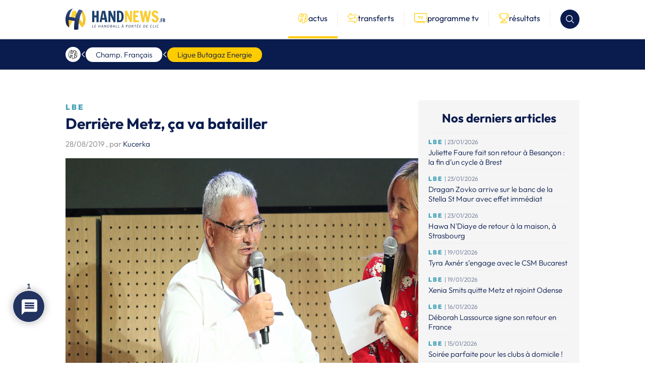

--- FILE ---
content_type: text/html; charset=UTF-8
request_url: https://handnews.fr/2019/lbe-derriere-metz-ca-va-batailler/?match=15544
body_size: 48910
content:
    <!doctype html>
<html lang="fr-FR">
    <head>
        <script>(function(w,d,s,l,i){w[l]=w[l]||[];w[l].push({'gtm.start':
                    new Date().getTime(),event:'gtm.js'});var f=d.getElementsByTagName(s)[0],
                j=d.createElement(s),dl=l!='dataLayer'?'&l='+l:'';j.async=true;j.src=
                'https://www.googletagmanager.com/gtm.js?id='+i+dl;f.parentNode.insertBefore(j,f);
            })(window,document,'script','dataLayer','GTM-MT3WP67T');</script>

        <meta charset="UTF-8">
        <meta name="viewport" content="width=device-width, initial-scale=1">
        <link rel="profile" href="https://gmpg.org/xfn/11">

        <link rel="shortcut icon" href="/wp-content/themes/handnews/assets/img/favicon/favicon.ico">
        <link rel="apple-touch-icon" href="/wp-content/themes/handnews/assets/img/favicon/favicon_handnews_57.png">
        <link rel="apple-touch-icon" sizes="72x72"
              href="/wp-content/themes/handnews/assets/img/favicon/favicon_handnews_72.png">
        <link rel="apple-touch-icon" sizes="114x114"
              href="/wp-content/themes/handnews/assets/img/favicon/favicon_handnews_114.png">
        <link rel="apple-touch-icon" sizes="144x144"
              href="/wp-content/themes/handnews/assets/img/favicon/favicon_handnews_144.png">
        <script src="https://www.google.com/recaptcha/api.js"></script>
        <meta name='robots' content='index, follow, max-image-preview:large, max-snippet:-1, max-video-preview:-1' />

	<!-- This site is optimized with the Yoast SEO plugin v24.7 - https://yoast.com/wordpress/plugins/seo/ -->
	<title>LBE | Derrière Metz, ça va batailler - HandNews</title>
	<link rel="canonical" href="https://handnews.fr/2019/lbe-derriere-metz-ca-va-batailler/" />
	<meta property="og:locale" content="fr_FR" />
	<meta property="og:type" content="article" />
	<meta property="og:title" content="LBE | Derrière Metz, ça va batailler - HandNews" />
	<meta property="og:description" content="Sans dire que les jeux sont faits avant que la roue ne soit lancée, Metz part en grand favori dans ce nouvel exercice. Derrière, il y aura match pour se disputer les places sur le podium qui sont de plus en plus chères. La Ligue Butagaz Energie fait sa rentrée.  Les saisons se suivent et [&hellip;]" />
	<meta property="og:url" content="https://handnews.fr/2019/lbe-derriere-metz-ca-va-batailler/" />
	<meta property="og:site_name" content="HandNews" />
	<meta property="article:publisher" content="http://www.facebook.com/Handnews.fr" />
	<meta property="article:published_time" content="2019-08-28T06:03:16+00:00" />
	<meta property="article:modified_time" content="2023-12-12T14:08:34+00:00" />
	<meta property="og:image" content="https://handnews.fr/wp-content/uploads/2019/08/AT3W7656.jpg" />
	<meta property="og:image:width" content="900" />
	<meta property="og:image:height" content="600" />
	<meta property="og:image:type" content="image/jpeg" />
	<meta name="author" content="Kucerka" />
	<meta name="twitter:card" content="summary_large_image" />
	<meta name="twitter:creator" content="@HandNewsfr" />
	<meta name="twitter:site" content="@HandNewsfr" />
	<meta name="twitter:label1" content="Écrit par" />
	<meta name="twitter:data1" content="Kucerka" />
	<meta name="twitter:label2" content="Durée de lecture estimée" />
	<meta name="twitter:data2" content="7 minutes" />
	<script type="application/ld+json" class="yoast-schema-graph">{"@context":"https://schema.org","@graph":[{"@type":"Article","@id":"https://handnews.fr/2019/lbe-derriere-metz-ca-va-batailler/#article","isPartOf":{"@id":"https://handnews.fr/2019/lbe-derriere-metz-ca-va-batailler/"},"author":{"name":"Kucerka","@id":"https://handnews.fr/#/schema/person/982ef80321c70cf59bea763b173ac76c"},"headline":"LBE | Derrière Metz, ça va batailler","datePublished":"2019-08-28T06:03:16+00:00","dateModified":"2023-12-12T14:08:34+00:00","mainEntityOfPage":{"@id":"https://handnews.fr/2019/lbe-derriere-metz-ca-va-batailler/"},"wordCount":1399,"commentCount":1,"publisher":{"@id":"https://handnews.fr/#organization"},"image":{"@id":"https://handnews.fr/2019/lbe-derriere-metz-ca-va-batailler/#primaryimage"},"thumbnailUrl":"https://handnews.fr/wp-content/uploads/2019/08/AT3W7656.jpg","keywords":["Ligue Butagaz Energie","Metz"],"articleSection":["Champ.Français","Ligue Butagaz Energie"],"inLanguage":"fr-FR","potentialAction":[{"@type":"CommentAction","name":"Comment","target":["https://handnews.fr/2019/lbe-derriere-metz-ca-va-batailler/#respond"]}]},{"@type":"WebPage","@id":"https://handnews.fr/2019/lbe-derriere-metz-ca-va-batailler/","url":"https://handnews.fr/2019/lbe-derriere-metz-ca-va-batailler/","name":"LBE | Derrière Metz, ça va batailler - HandNews","isPartOf":{"@id":"https://handnews.fr/#website"},"primaryImageOfPage":{"@id":"https://handnews.fr/2019/lbe-derriere-metz-ca-va-batailler/#primaryimage"},"image":{"@id":"https://handnews.fr/2019/lbe-derriere-metz-ca-va-batailler/#primaryimage"},"thumbnailUrl":"https://handnews.fr/wp-content/uploads/2019/08/AT3W7656.jpg","datePublished":"2019-08-28T06:03:16+00:00","dateModified":"2023-12-12T14:08:34+00:00","breadcrumb":{"@id":"https://handnews.fr/2019/lbe-derriere-metz-ca-va-batailler/#breadcrumb"},"inLanguage":"fr-FR","potentialAction":[{"@type":"ReadAction","target":["https://handnews.fr/2019/lbe-derriere-metz-ca-va-batailler/"]}]},{"@type":"ImageObject","inLanguage":"fr-FR","@id":"https://handnews.fr/2019/lbe-derriere-metz-ca-va-batailler/#primaryimage","url":"https://handnews.fr/wp-content/uploads/2019/08/AT3W7656.jpg","contentUrl":"https://handnews.fr/wp-content/uploads/2019/08/AT3W7656.jpg","width":900,"height":600,"caption":"Gerard Le Saint (Brest Handball)"},{"@type":"BreadcrumbList","@id":"https://handnews.fr/2019/lbe-derriere-metz-ca-va-batailler/#breadcrumb","itemListElement":[{"@type":"ListItem","position":1,"name":"Accueil","item":"https://handnews.fr/"},{"@type":"ListItem","position":2,"name":"LBE | Derrière Metz, ça va batailler"}]},{"@type":"WebSite","@id":"https://handnews.fr/#website","url":"https://handnews.fr/","name":"HandNews","description":"Le handball à portée de clic","publisher":{"@id":"https://handnews.fr/#organization"},"potentialAction":[{"@type":"SearchAction","target":{"@type":"EntryPoint","urlTemplate":"https://handnews.fr/?s={search_term_string}"},"query-input":{"@type":"PropertyValueSpecification","valueRequired":true,"valueName":"search_term_string"}}],"inLanguage":"fr-FR"},{"@type":"Organization","@id":"https://handnews.fr/#organization","name":"HandNews","url":"https://handnews.fr/","logo":{"@type":"ImageObject","inLanguage":"fr-FR","@id":"https://handnews.fr/#/schema/logo/image/","url":"https://handnews.fr/wp-content/uploads/2023/12/logo.webp","contentUrl":"https://handnews.fr/wp-content/uploads/2023/12/logo.webp","width":396,"height":84,"caption":"HandNews"},"image":{"@id":"https://handnews.fr/#/schema/logo/image/"},"sameAs":["http://www.facebook.com/Handnews.fr","https://x.com/HandNewsfr","http://www.instagram.com/handnewsfr"]},{"@type":"Person","@id":"https://handnews.fr/#/schema/person/982ef80321c70cf59bea763b173ac76c","name":"Kucerka","image":{"@type":"ImageObject","inLanguage":"fr-FR","@id":"https://handnews.fr/#/schema/person/image/","url":"https://secure.gravatar.com/avatar/bf43639ecb9285e98f6335a621807c224a28d77dfc47e922bcaa2134eb2c349d?s=96&d=mm&r=g","contentUrl":"https://secure.gravatar.com/avatar/bf43639ecb9285e98f6335a621807c224a28d77dfc47e922bcaa2134eb2c349d?s=96&d=mm&r=g","caption":"Kucerka"},"url":"https://handnews.fr/author/kucerka/"}]}</script>
	<!-- / Yoast SEO plugin. -->


<link rel='dns-prefetch' href='//www.google.com' />
<link rel='dns-prefetch' href='//fonts.googleapis.com' />
<link rel="alternate" type="application/rss+xml" title="HandNews &raquo; Flux" href="https://handnews.fr/feed/" />
<style id='wp-img-auto-sizes-contain-inline-css' type='text/css'>
img:is([sizes=auto i],[sizes^="auto," i]){contain-intrinsic-size:3000px 1500px}
/*# sourceURL=wp-img-auto-sizes-contain-inline-css */
</style>
<style id='wp-block-library-inline-css' type='text/css'>
:root{--wp-block-synced-color:#7a00df;--wp-block-synced-color--rgb:122,0,223;--wp-bound-block-color:var(--wp-block-synced-color);--wp-editor-canvas-background:#ddd;--wp-admin-theme-color:#007cba;--wp-admin-theme-color--rgb:0,124,186;--wp-admin-theme-color-darker-10:#006ba1;--wp-admin-theme-color-darker-10--rgb:0,107,160.5;--wp-admin-theme-color-darker-20:#005a87;--wp-admin-theme-color-darker-20--rgb:0,90,135;--wp-admin-border-width-focus:2px}@media (min-resolution:192dpi){:root{--wp-admin-border-width-focus:1.5px}}.wp-element-button{cursor:pointer}:root .has-very-light-gray-background-color{background-color:#eee}:root .has-very-dark-gray-background-color{background-color:#313131}:root .has-very-light-gray-color{color:#eee}:root .has-very-dark-gray-color{color:#313131}:root .has-vivid-green-cyan-to-vivid-cyan-blue-gradient-background{background:linear-gradient(135deg,#00d084,#0693e3)}:root .has-purple-crush-gradient-background{background:linear-gradient(135deg,#34e2e4,#4721fb 50%,#ab1dfe)}:root .has-hazy-dawn-gradient-background{background:linear-gradient(135deg,#faaca8,#dad0ec)}:root .has-subdued-olive-gradient-background{background:linear-gradient(135deg,#fafae1,#67a671)}:root .has-atomic-cream-gradient-background{background:linear-gradient(135deg,#fdd79a,#004a59)}:root .has-nightshade-gradient-background{background:linear-gradient(135deg,#330968,#31cdcf)}:root .has-midnight-gradient-background{background:linear-gradient(135deg,#020381,#2874fc)}:root{--wp--preset--font-size--normal:16px;--wp--preset--font-size--huge:42px}.has-regular-font-size{font-size:1em}.has-larger-font-size{font-size:2.625em}.has-normal-font-size{font-size:var(--wp--preset--font-size--normal)}.has-huge-font-size{font-size:var(--wp--preset--font-size--huge)}.has-text-align-center{text-align:center}.has-text-align-left{text-align:left}.has-text-align-right{text-align:right}.has-fit-text{white-space:nowrap!important}#end-resizable-editor-section{display:none}.aligncenter{clear:both}.items-justified-left{justify-content:flex-start}.items-justified-center{justify-content:center}.items-justified-right{justify-content:flex-end}.items-justified-space-between{justify-content:space-between}.screen-reader-text{border:0;clip-path:inset(50%);height:1px;margin:-1px;overflow:hidden;padding:0;position:absolute;width:1px;word-wrap:normal!important}.screen-reader-text:focus{background-color:#ddd;clip-path:none;color:#444;display:block;font-size:1em;height:auto;left:5px;line-height:normal;padding:15px 23px 14px;text-decoration:none;top:5px;width:auto;z-index:100000}html :where(.has-border-color){border-style:solid}html :where([style*=border-top-color]){border-top-style:solid}html :where([style*=border-right-color]){border-right-style:solid}html :where([style*=border-bottom-color]){border-bottom-style:solid}html :where([style*=border-left-color]){border-left-style:solid}html :where([style*=border-width]){border-style:solid}html :where([style*=border-top-width]){border-top-style:solid}html :where([style*=border-right-width]){border-right-style:solid}html :where([style*=border-bottom-width]){border-bottom-style:solid}html :where([style*=border-left-width]){border-left-style:solid}html :where(img[class*=wp-image-]){height:auto;max-width:100%}:where(figure){margin:0 0 1em}html :where(.is-position-sticky){--wp-admin--admin-bar--position-offset:var(--wp-admin--admin-bar--height,0px)}@media screen and (max-width:600px){html :where(.is-position-sticky){--wp-admin--admin-bar--position-offset:0px}}

/*# sourceURL=wp-block-library-inline-css */
</style><style id='global-styles-inline-css' type='text/css'>
:root{--wp--preset--aspect-ratio--square: 1;--wp--preset--aspect-ratio--4-3: 4/3;--wp--preset--aspect-ratio--3-4: 3/4;--wp--preset--aspect-ratio--3-2: 3/2;--wp--preset--aspect-ratio--2-3: 2/3;--wp--preset--aspect-ratio--16-9: 16/9;--wp--preset--aspect-ratio--9-16: 9/16;--wp--preset--color--black: #000000;--wp--preset--color--cyan-bluish-gray: #abb8c3;--wp--preset--color--white: #ffffff;--wp--preset--color--pale-pink: #f78da7;--wp--preset--color--vivid-red: #cf2e2e;--wp--preset--color--luminous-vivid-orange: #ff6900;--wp--preset--color--luminous-vivid-amber: #fcb900;--wp--preset--color--light-green-cyan: #7bdcb5;--wp--preset--color--vivid-green-cyan: #00d084;--wp--preset--color--pale-cyan-blue: #8ed1fc;--wp--preset--color--vivid-cyan-blue: #0693e3;--wp--preset--color--vivid-purple: #9b51e0;--wp--preset--gradient--vivid-cyan-blue-to-vivid-purple: linear-gradient(135deg,rgb(6,147,227) 0%,rgb(155,81,224) 100%);--wp--preset--gradient--light-green-cyan-to-vivid-green-cyan: linear-gradient(135deg,rgb(122,220,180) 0%,rgb(0,208,130) 100%);--wp--preset--gradient--luminous-vivid-amber-to-luminous-vivid-orange: linear-gradient(135deg,rgb(252,185,0) 0%,rgb(255,105,0) 100%);--wp--preset--gradient--luminous-vivid-orange-to-vivid-red: linear-gradient(135deg,rgb(255,105,0) 0%,rgb(207,46,46) 100%);--wp--preset--gradient--very-light-gray-to-cyan-bluish-gray: linear-gradient(135deg,rgb(238,238,238) 0%,rgb(169,184,195) 100%);--wp--preset--gradient--cool-to-warm-spectrum: linear-gradient(135deg,rgb(74,234,220) 0%,rgb(151,120,209) 20%,rgb(207,42,186) 40%,rgb(238,44,130) 60%,rgb(251,105,98) 80%,rgb(254,248,76) 100%);--wp--preset--gradient--blush-light-purple: linear-gradient(135deg,rgb(255,206,236) 0%,rgb(152,150,240) 100%);--wp--preset--gradient--blush-bordeaux: linear-gradient(135deg,rgb(254,205,165) 0%,rgb(254,45,45) 50%,rgb(107,0,62) 100%);--wp--preset--gradient--luminous-dusk: linear-gradient(135deg,rgb(255,203,112) 0%,rgb(199,81,192) 50%,rgb(65,88,208) 100%);--wp--preset--gradient--pale-ocean: linear-gradient(135deg,rgb(255,245,203) 0%,rgb(182,227,212) 50%,rgb(51,167,181) 100%);--wp--preset--gradient--electric-grass: linear-gradient(135deg,rgb(202,248,128) 0%,rgb(113,206,126) 100%);--wp--preset--gradient--midnight: linear-gradient(135deg,rgb(2,3,129) 0%,rgb(40,116,252) 100%);--wp--preset--font-size--small: 13px;--wp--preset--font-size--medium: 20px;--wp--preset--font-size--large: 36px;--wp--preset--font-size--x-large: 42px;--wp--preset--spacing--20: 0.44rem;--wp--preset--spacing--30: 0.67rem;--wp--preset--spacing--40: 1rem;--wp--preset--spacing--50: 1.5rem;--wp--preset--spacing--60: 2.25rem;--wp--preset--spacing--70: 3.38rem;--wp--preset--spacing--80: 5.06rem;--wp--preset--shadow--natural: 6px 6px 9px rgba(0, 0, 0, 0.2);--wp--preset--shadow--deep: 12px 12px 50px rgba(0, 0, 0, 0.4);--wp--preset--shadow--sharp: 6px 6px 0px rgba(0, 0, 0, 0.2);--wp--preset--shadow--outlined: 6px 6px 0px -3px rgb(255, 255, 255), 6px 6px rgb(0, 0, 0);--wp--preset--shadow--crisp: 6px 6px 0px rgb(0, 0, 0);}:where(body) { margin: 0; }.wp-site-blocks > .alignleft { float: left; margin-right: 2em; }.wp-site-blocks > .alignright { float: right; margin-left: 2em; }.wp-site-blocks > .aligncenter { justify-content: center; margin-left: auto; margin-right: auto; }:where(.is-layout-flex){gap: 0.5em;}:where(.is-layout-grid){gap: 0.5em;}.is-layout-flow > .alignleft{float: left;margin-inline-start: 0;margin-inline-end: 2em;}.is-layout-flow > .alignright{float: right;margin-inline-start: 2em;margin-inline-end: 0;}.is-layout-flow > .aligncenter{margin-left: auto !important;margin-right: auto !important;}.is-layout-constrained > .alignleft{float: left;margin-inline-start: 0;margin-inline-end: 2em;}.is-layout-constrained > .alignright{float: right;margin-inline-start: 2em;margin-inline-end: 0;}.is-layout-constrained > .aligncenter{margin-left: auto !important;margin-right: auto !important;}.is-layout-constrained > :where(:not(.alignleft):not(.alignright):not(.alignfull)){margin-left: auto !important;margin-right: auto !important;}body .is-layout-flex{display: flex;}.is-layout-flex{flex-wrap: wrap;align-items: center;}.is-layout-flex > :is(*, div){margin: 0;}body .is-layout-grid{display: grid;}.is-layout-grid > :is(*, div){margin: 0;}body{padding-top: 0px;padding-right: 0px;padding-bottom: 0px;padding-left: 0px;}a:where(:not(.wp-element-button)){text-decoration: underline;}:root :where(.wp-element-button, .wp-block-button__link){background-color: #32373c;border-width: 0;color: #fff;font-family: inherit;font-size: inherit;font-style: inherit;font-weight: inherit;letter-spacing: inherit;line-height: inherit;padding-top: calc(0.667em + 2px);padding-right: calc(1.333em + 2px);padding-bottom: calc(0.667em + 2px);padding-left: calc(1.333em + 2px);text-decoration: none;text-transform: inherit;}.has-black-color{color: var(--wp--preset--color--black) !important;}.has-cyan-bluish-gray-color{color: var(--wp--preset--color--cyan-bluish-gray) !important;}.has-white-color{color: var(--wp--preset--color--white) !important;}.has-pale-pink-color{color: var(--wp--preset--color--pale-pink) !important;}.has-vivid-red-color{color: var(--wp--preset--color--vivid-red) !important;}.has-luminous-vivid-orange-color{color: var(--wp--preset--color--luminous-vivid-orange) !important;}.has-luminous-vivid-amber-color{color: var(--wp--preset--color--luminous-vivid-amber) !important;}.has-light-green-cyan-color{color: var(--wp--preset--color--light-green-cyan) !important;}.has-vivid-green-cyan-color{color: var(--wp--preset--color--vivid-green-cyan) !important;}.has-pale-cyan-blue-color{color: var(--wp--preset--color--pale-cyan-blue) !important;}.has-vivid-cyan-blue-color{color: var(--wp--preset--color--vivid-cyan-blue) !important;}.has-vivid-purple-color{color: var(--wp--preset--color--vivid-purple) !important;}.has-black-background-color{background-color: var(--wp--preset--color--black) !important;}.has-cyan-bluish-gray-background-color{background-color: var(--wp--preset--color--cyan-bluish-gray) !important;}.has-white-background-color{background-color: var(--wp--preset--color--white) !important;}.has-pale-pink-background-color{background-color: var(--wp--preset--color--pale-pink) !important;}.has-vivid-red-background-color{background-color: var(--wp--preset--color--vivid-red) !important;}.has-luminous-vivid-orange-background-color{background-color: var(--wp--preset--color--luminous-vivid-orange) !important;}.has-luminous-vivid-amber-background-color{background-color: var(--wp--preset--color--luminous-vivid-amber) !important;}.has-light-green-cyan-background-color{background-color: var(--wp--preset--color--light-green-cyan) !important;}.has-vivid-green-cyan-background-color{background-color: var(--wp--preset--color--vivid-green-cyan) !important;}.has-pale-cyan-blue-background-color{background-color: var(--wp--preset--color--pale-cyan-blue) !important;}.has-vivid-cyan-blue-background-color{background-color: var(--wp--preset--color--vivid-cyan-blue) !important;}.has-vivid-purple-background-color{background-color: var(--wp--preset--color--vivid-purple) !important;}.has-black-border-color{border-color: var(--wp--preset--color--black) !important;}.has-cyan-bluish-gray-border-color{border-color: var(--wp--preset--color--cyan-bluish-gray) !important;}.has-white-border-color{border-color: var(--wp--preset--color--white) !important;}.has-pale-pink-border-color{border-color: var(--wp--preset--color--pale-pink) !important;}.has-vivid-red-border-color{border-color: var(--wp--preset--color--vivid-red) !important;}.has-luminous-vivid-orange-border-color{border-color: var(--wp--preset--color--luminous-vivid-orange) !important;}.has-luminous-vivid-amber-border-color{border-color: var(--wp--preset--color--luminous-vivid-amber) !important;}.has-light-green-cyan-border-color{border-color: var(--wp--preset--color--light-green-cyan) !important;}.has-vivid-green-cyan-border-color{border-color: var(--wp--preset--color--vivid-green-cyan) !important;}.has-pale-cyan-blue-border-color{border-color: var(--wp--preset--color--pale-cyan-blue) !important;}.has-vivid-cyan-blue-border-color{border-color: var(--wp--preset--color--vivid-cyan-blue) !important;}.has-vivid-purple-border-color{border-color: var(--wp--preset--color--vivid-purple) !important;}.has-vivid-cyan-blue-to-vivid-purple-gradient-background{background: var(--wp--preset--gradient--vivid-cyan-blue-to-vivid-purple) !important;}.has-light-green-cyan-to-vivid-green-cyan-gradient-background{background: var(--wp--preset--gradient--light-green-cyan-to-vivid-green-cyan) !important;}.has-luminous-vivid-amber-to-luminous-vivid-orange-gradient-background{background: var(--wp--preset--gradient--luminous-vivid-amber-to-luminous-vivid-orange) !important;}.has-luminous-vivid-orange-to-vivid-red-gradient-background{background: var(--wp--preset--gradient--luminous-vivid-orange-to-vivid-red) !important;}.has-very-light-gray-to-cyan-bluish-gray-gradient-background{background: var(--wp--preset--gradient--very-light-gray-to-cyan-bluish-gray) !important;}.has-cool-to-warm-spectrum-gradient-background{background: var(--wp--preset--gradient--cool-to-warm-spectrum) !important;}.has-blush-light-purple-gradient-background{background: var(--wp--preset--gradient--blush-light-purple) !important;}.has-blush-bordeaux-gradient-background{background: var(--wp--preset--gradient--blush-bordeaux) !important;}.has-luminous-dusk-gradient-background{background: var(--wp--preset--gradient--luminous-dusk) !important;}.has-pale-ocean-gradient-background{background: var(--wp--preset--gradient--pale-ocean) !important;}.has-electric-grass-gradient-background{background: var(--wp--preset--gradient--electric-grass) !important;}.has-midnight-gradient-background{background: var(--wp--preset--gradient--midnight) !important;}.has-small-font-size{font-size: var(--wp--preset--font-size--small) !important;}.has-medium-font-size{font-size: var(--wp--preset--font-size--medium) !important;}.has-large-font-size{font-size: var(--wp--preset--font-size--large) !important;}.has-x-large-font-size{font-size: var(--wp--preset--font-size--x-large) !important;}
/*# sourceURL=global-styles-inline-css */
</style>

<link rel='stylesheet' id='sportspress-general-css' href='//handnews.fr/wp-content/plugins/sportspress/assets/css/sportspress.css?ver=2.7.24' type='text/css' media='all' />
<link rel='stylesheet' id='sportspress-icons-css' href='//handnews.fr/wp-content/plugins/sportspress/assets/css/icons.css?ver=2.7' type='text/css' media='all' />
<link rel='stylesheet' id='sportspress-roboto-css' href='//fonts.googleapis.com/css?family=Roboto%3A400%2C500&#038;subset=cyrillic%2Ccyrillic-ext%2Cgreek%2Cgreek-ext%2Clatin-ext%2Cvietnamese&#038;ver=2.7' type='text/css' media='all' />
<link rel='stylesheet' id='sportspress-style-css' href='//handnews.fr/wp-content/plugins/sportspress/assets/css/sportspress-style.css?ver=2.7' type='text/css' media='all' />
<link rel='stylesheet' id='sportspress-style-ltr-css' href='//handnews.fr/wp-content/plugins/sportspress/assets/css/sportspress-style-ltr.css?ver=2.7' type='text/css' media='all' />
<link rel='stylesheet' id='wpdiscuz-frontend-css-css' href='https://handnews.fr/wp-content/plugins/wpdiscuz/themes/default/style.css?ver=7.6.29' type='text/css' media='all' />
<style id='wpdiscuz-frontend-css-inline-css' type='text/css'>
 #wpdcom .wpd-blog-administrator .wpd-comment-label{color:#ffffff;background-color:#00B38F;border:none}#wpdcom .wpd-blog-administrator .wpd-comment-author, #wpdcom .wpd-blog-administrator .wpd-comment-author a{color:#00B38F}#wpdcom.wpd-layout-1 .wpd-comment .wpd-blog-administrator .wpd-avatar img{border-color:#00B38F}#wpdcom.wpd-layout-2 .wpd-comment.wpd-reply .wpd-comment-wrap.wpd-blog-administrator{border-left:3px solid #00B38F}#wpdcom.wpd-layout-2 .wpd-comment .wpd-blog-administrator .wpd-avatar img{border-bottom-color:#00B38F}#wpdcom.wpd-layout-3 .wpd-blog-administrator .wpd-comment-subheader{border-top:1px dashed #00B38F}#wpdcom.wpd-layout-3 .wpd-reply .wpd-blog-administrator .wpd-comment-right{border-left:1px solid #00B38F}#wpdcom .wpd-blog-editor .wpd-comment-label{color:#ffffff;background-color:#00B38F;border:none}#wpdcom .wpd-blog-editor .wpd-comment-author, #wpdcom .wpd-blog-editor .wpd-comment-author a{color:#00B38F}#wpdcom.wpd-layout-1 .wpd-comment .wpd-blog-editor .wpd-avatar img{border-color:#00B38F}#wpdcom.wpd-layout-2 .wpd-comment.wpd-reply .wpd-comment-wrap.wpd-blog-editor{border-left:3px solid #00B38F}#wpdcom.wpd-layout-2 .wpd-comment .wpd-blog-editor .wpd-avatar img{border-bottom-color:#00B38F}#wpdcom.wpd-layout-3 .wpd-blog-editor .wpd-comment-subheader{border-top:1px dashed #00B38F}#wpdcom.wpd-layout-3 .wpd-reply .wpd-blog-editor .wpd-comment-right{border-left:1px solid #00B38F}#wpdcom .wpd-blog-author .wpd-comment-label{color:#ffffff;background-color:#00B38F;border:none}#wpdcom .wpd-blog-author .wpd-comment-author, #wpdcom .wpd-blog-author .wpd-comment-author a{color:#00B38F}#wpdcom.wpd-layout-1 .wpd-comment .wpd-blog-author .wpd-avatar img{border-color:#00B38F}#wpdcom.wpd-layout-2 .wpd-comment .wpd-blog-author .wpd-avatar img{border-bottom-color:#00B38F}#wpdcom.wpd-layout-3 .wpd-blog-author .wpd-comment-subheader{border-top:1px dashed #00B38F}#wpdcom.wpd-layout-3 .wpd-reply .wpd-blog-author .wpd-comment-right{border-left:1px solid #00B38F}#wpdcom .wpd-blog-contributor .wpd-comment-label{color:#ffffff;background-color:#00B38F;border:none}#wpdcom .wpd-blog-contributor .wpd-comment-author, #wpdcom .wpd-blog-contributor .wpd-comment-author a{color:#00B38F}#wpdcom.wpd-layout-1 .wpd-comment .wpd-blog-contributor .wpd-avatar img{border-color:#00B38F}#wpdcom.wpd-layout-2 .wpd-comment .wpd-blog-contributor .wpd-avatar img{border-bottom-color:#00B38F}#wpdcom.wpd-layout-3 .wpd-blog-contributor .wpd-comment-subheader{border-top:1px dashed #00B38F}#wpdcom.wpd-layout-3 .wpd-reply .wpd-blog-contributor .wpd-comment-right{border-left:1px solid #00B38F}#wpdcom .wpd-blog-subscriber .wpd-comment-label{color:#ffffff;background-color:#00B38F;border:none}#wpdcom .wpd-blog-subscriber .wpd-comment-author, #wpdcom .wpd-blog-subscriber .wpd-comment-author a{color:#00B38F}#wpdcom.wpd-layout-2 .wpd-comment .wpd-blog-subscriber .wpd-avatar img{border-bottom-color:#00B38F}#wpdcom.wpd-layout-3 .wpd-blog-subscriber .wpd-comment-subheader{border-top:1px dashed #00B38F}#wpdcom .wpd-blog-wpseo_manager .wpd-comment-label{color:#ffffff;background-color:#00B38F;border:none}#wpdcom .wpd-blog-wpseo_manager .wpd-comment-author, #wpdcom .wpd-blog-wpseo_manager .wpd-comment-author a{color:#00B38F}#wpdcom.wpd-layout-1 .wpd-comment .wpd-blog-wpseo_manager .wpd-avatar img{border-color:#00B38F}#wpdcom.wpd-layout-2 .wpd-comment .wpd-blog-wpseo_manager .wpd-avatar img{border-bottom-color:#00B38F}#wpdcom.wpd-layout-3 .wpd-blog-wpseo_manager .wpd-comment-subheader{border-top:1px dashed #00B38F}#wpdcom.wpd-layout-3 .wpd-reply .wpd-blog-wpseo_manager .wpd-comment-right{border-left:1px solid #00B38F}#wpdcom .wpd-blog-wpseo_editor .wpd-comment-label{color:#ffffff;background-color:#00B38F;border:none}#wpdcom .wpd-blog-wpseo_editor .wpd-comment-author, #wpdcom .wpd-blog-wpseo_editor .wpd-comment-author a{color:#00B38F}#wpdcom.wpd-layout-1 .wpd-comment .wpd-blog-wpseo_editor .wpd-avatar img{border-color:#00B38F}#wpdcom.wpd-layout-2 .wpd-comment .wpd-blog-wpseo_editor .wpd-avatar img{border-bottom-color:#00B38F}#wpdcom.wpd-layout-3 .wpd-blog-wpseo_editor .wpd-comment-subheader{border-top:1px dashed #00B38F}#wpdcom.wpd-layout-3 .wpd-reply .wpd-blog-wpseo_editor .wpd-comment-right{border-left:1px solid #00B38F}#wpdcom .wpd-blog-sp_player .wpd-comment-label{color:#ffffff;background-color:#00B38F;border:none}#wpdcom .wpd-blog-sp_player .wpd-comment-author, #wpdcom .wpd-blog-sp_player .wpd-comment-author a{color:#00B38F}#wpdcom.wpd-layout-1 .wpd-comment .wpd-blog-sp_player .wpd-avatar img{border-color:#00B38F}#wpdcom.wpd-layout-2 .wpd-comment .wpd-blog-sp_player .wpd-avatar img{border-bottom-color:#00B38F}#wpdcom.wpd-layout-3 .wpd-blog-sp_player .wpd-comment-subheader{border-top:1px dashed #00B38F}#wpdcom.wpd-layout-3 .wpd-reply .wpd-blog-sp_player .wpd-comment-right{border-left:1px solid #00B38F}#wpdcom .wpd-blog-sp_staff .wpd-comment-label{color:#ffffff;background-color:#00B38F;border:none}#wpdcom .wpd-blog-sp_staff .wpd-comment-author, #wpdcom .wpd-blog-sp_staff .wpd-comment-author a{color:#00B38F}#wpdcom.wpd-layout-1 .wpd-comment .wpd-blog-sp_staff .wpd-avatar img{border-color:#00B38F}#wpdcom.wpd-layout-2 .wpd-comment .wpd-blog-sp_staff .wpd-avatar img{border-bottom-color:#00B38F}#wpdcom.wpd-layout-3 .wpd-blog-sp_staff .wpd-comment-subheader{border-top:1px dashed #00B38F}#wpdcom.wpd-layout-3 .wpd-reply .wpd-blog-sp_staff .wpd-comment-right{border-left:1px solid #00B38F}#wpdcom .wpd-blog-sp_event_manager .wpd-comment-label{color:#ffffff;background-color:#00B38F;border:none}#wpdcom .wpd-blog-sp_event_manager .wpd-comment-author, #wpdcom .wpd-blog-sp_event_manager .wpd-comment-author a{color:#00B38F}#wpdcom.wpd-layout-1 .wpd-comment .wpd-blog-sp_event_manager .wpd-avatar img{border-color:#00B38F}#wpdcom.wpd-layout-2 .wpd-comment .wpd-blog-sp_event_manager .wpd-avatar img{border-bottom-color:#00B38F}#wpdcom.wpd-layout-3 .wpd-blog-sp_event_manager .wpd-comment-subheader{border-top:1px dashed #00B38F}#wpdcom.wpd-layout-3 .wpd-reply .wpd-blog-sp_event_manager .wpd-comment-right{border-left:1px solid #00B38F}#wpdcom .wpd-blog-sp_team_manager .wpd-comment-label{color:#ffffff;background-color:#00B38F;border:none}#wpdcom .wpd-blog-sp_team_manager .wpd-comment-author, #wpdcom .wpd-blog-sp_team_manager .wpd-comment-author a{color:#00B38F}#wpdcom.wpd-layout-1 .wpd-comment .wpd-blog-sp_team_manager .wpd-avatar img{border-color:#00B38F}#wpdcom.wpd-layout-2 .wpd-comment .wpd-blog-sp_team_manager .wpd-avatar img{border-bottom-color:#00B38F}#wpdcom.wpd-layout-3 .wpd-blog-sp_team_manager .wpd-comment-subheader{border-top:1px dashed #00B38F}#wpdcom.wpd-layout-3 .wpd-reply .wpd-blog-sp_team_manager .wpd-comment-right{border-left:1px solid #00B38F}#wpdcom .wpd-blog-sp_league_manager .wpd-comment-label{color:#ffffff;background-color:#00B38F;border:none}#wpdcom .wpd-blog-sp_league_manager .wpd-comment-author, #wpdcom .wpd-blog-sp_league_manager .wpd-comment-author a{color:#00B38F}#wpdcom.wpd-layout-1 .wpd-comment .wpd-blog-sp_league_manager .wpd-avatar img{border-color:#00B38F}#wpdcom.wpd-layout-2 .wpd-comment .wpd-blog-sp_league_manager .wpd-avatar img{border-bottom-color:#00B38F}#wpdcom.wpd-layout-3 .wpd-blog-sp_league_manager .wpd-comment-subheader{border-top:1px dashed #00B38F}#wpdcom.wpd-layout-3 .wpd-reply .wpd-blog-sp_league_manager .wpd-comment-right{border-left:1px solid #00B38F}#wpdcom .wpd-blog-post_author .wpd-comment-label{color:#ffffff;background-color:#00B38F;border:none}#wpdcom .wpd-blog-post_author .wpd-comment-author, #wpdcom .wpd-blog-post_author .wpd-comment-author a{color:#00B38F}#wpdcom .wpd-blog-post_author .wpd-avatar img{border-color:#00B38F}#wpdcom.wpd-layout-1 .wpd-comment .wpd-blog-post_author .wpd-avatar img{border-color:#00B38F}#wpdcom.wpd-layout-2 .wpd-comment.wpd-reply .wpd-comment-wrap.wpd-blog-post_author{border-left:3px solid #00B38F}#wpdcom.wpd-layout-2 .wpd-comment .wpd-blog-post_author .wpd-avatar img{border-bottom-color:#00B38F}#wpdcom.wpd-layout-3 .wpd-blog-post_author .wpd-comment-subheader{border-top:1px dashed #00B38F}#wpdcom.wpd-layout-3 .wpd-reply .wpd-blog-post_author .wpd-comment-right{border-left:1px solid #00B38F}#wpdcom .wpd-blog-guest .wpd-comment-label{color:#ffffff;background-color:#00B38F;border:none}#wpdcom .wpd-blog-guest .wpd-comment-author, #wpdcom .wpd-blog-guest .wpd-comment-author a{color:#00B38F}#wpdcom.wpd-layout-3 .wpd-blog-guest .wpd-comment-subheader{border-top:1px dashed #00B38F}#comments, #respond, .comments-area, #wpdcom{}#wpdcom .ql-editor > *{color:#777777}#wpdcom .ql-editor::before{}#wpdcom .ql-toolbar{border:1px solid #DDDDDD;border-top:none}#wpdcom .ql-container{border:1px solid #DDDDDD;border-bottom:none}#wpdcom .wpd-form-row .wpdiscuz-item input[type="text"], #wpdcom .wpd-form-row .wpdiscuz-item input[type="email"], #wpdcom .wpd-form-row .wpdiscuz-item input[type="url"], #wpdcom .wpd-form-row .wpdiscuz-item input[type="color"], #wpdcom .wpd-form-row .wpdiscuz-item input[type="date"], #wpdcom .wpd-form-row .wpdiscuz-item input[type="datetime"], #wpdcom .wpd-form-row .wpdiscuz-item input[type="datetime-local"], #wpdcom .wpd-form-row .wpdiscuz-item input[type="month"], #wpdcom .wpd-form-row .wpdiscuz-item input[type="number"], #wpdcom .wpd-form-row .wpdiscuz-item input[type="time"], #wpdcom textarea, #wpdcom select{border:1px solid #DDDDDD;color:#777777}#wpdcom .wpd-form-row .wpdiscuz-item textarea{border:1px solid #DDDDDD}#wpdcom input::placeholder, #wpdcom textarea::placeholder, #wpdcom input::-moz-placeholder, #wpdcom textarea::-webkit-input-placeholder{}#wpdcom .wpd-comment-text{color:#777777}#wpdcom .wpd-thread-head .wpd-thread-info{border-bottom:2px solid #0a1c4e}#wpdcom .wpd-thread-head .wpd-thread-info.wpd-reviews-tab svg{fill:#0a1c4e}#wpdcom .wpd-thread-head .wpdiscuz-user-settings{border-bottom:2px solid #0a1c4e}#wpdcom .wpd-thread-head .wpdiscuz-user-settings:hover{color:#0a1c4e}#wpdcom .wpd-comment .wpd-follow-link:hover{color:#0a1c4e}#wpdcom .wpd-comment-status .wpd-sticky{color:#0a1c4e}#wpdcom .wpd-thread-filter .wpdf-active{color:#0a1c4e;border-bottom-color:#0a1c4e}#wpdcom .wpd-comment-info-bar{border:1px dashed #3b4a72;background:#e7e9ee}#wpdcom .wpd-comment-info-bar .wpd-current-view i{color:#0a1c4e}#wpdcom .wpd-filter-view-all:hover{background:#0a1c4e}#wpdcom .wpdiscuz-item .wpdiscuz-rating > label{color:#DDDDDD}#wpdcom .wpdiscuz-item .wpdiscuz-rating:not(:checked) > label:hover, .wpdiscuz-rating:not(:checked) > label:hover ~ label{}#wpdcom .wpdiscuz-item .wpdiscuz-rating > input ~ label:hover, #wpdcom .wpdiscuz-item .wpdiscuz-rating > input:not(:checked) ~ label:hover ~ label, #wpdcom .wpdiscuz-item .wpdiscuz-rating > input:not(:checked) ~ label:hover ~ label{color:#FFED85}#wpdcom .wpdiscuz-item .wpdiscuz-rating > input:checked ~ label:hover, #wpdcom .wpdiscuz-item .wpdiscuz-rating > input:checked ~ label:hover, #wpdcom .wpdiscuz-item .wpdiscuz-rating > label:hover ~ input:checked ~ label, #wpdcom .wpdiscuz-item .wpdiscuz-rating > input:checked + label:hover ~ label, #wpdcom .wpdiscuz-item .wpdiscuz-rating > input:checked ~ label:hover ~ label, .wpd-custom-field .wcf-active-star, #wpdcom .wpdiscuz-item .wpdiscuz-rating > input:checked ~ label{color:#FFD700}#wpd-post-rating .wpd-rating-wrap .wpd-rating-stars svg .wpd-star{fill:#DDDDDD}#wpd-post-rating .wpd-rating-wrap .wpd-rating-stars svg .wpd-active{fill:#FFD700}#wpd-post-rating .wpd-rating-wrap .wpd-rate-starts svg .wpd-star{fill:#DDDDDD}#wpd-post-rating .wpd-rating-wrap .wpd-rate-starts:hover svg .wpd-star{fill:#FFED85}#wpd-post-rating.wpd-not-rated .wpd-rating-wrap .wpd-rate-starts svg:hover ~ svg .wpd-star{fill:#DDDDDD}.wpdiscuz-post-rating-wrap .wpd-rating .wpd-rating-wrap .wpd-rating-stars svg .wpd-star{fill:#DDDDDD}.wpdiscuz-post-rating-wrap .wpd-rating .wpd-rating-wrap .wpd-rating-stars svg .wpd-active{fill:#FFD700}#wpdcom .wpd-comment .wpd-follow-active{color:#ff7a00}#wpdcom .page-numbers{color:#555;border:#555 1px solid}#wpdcom span.current{background:#555}#wpdcom.wpd-layout-1 .wpd-new-loaded-comment > .wpd-comment-wrap > .wpd-comment-right{background:#FFFAD6}#wpdcom.wpd-layout-2 .wpd-new-loaded-comment.wpd-comment > .wpd-comment-wrap > .wpd-comment-right{background:#FFFAD6}#wpdcom.wpd-layout-2 .wpd-new-loaded-comment.wpd-comment.wpd-reply > .wpd-comment-wrap > .wpd-comment-right{background:transparent}#wpdcom.wpd-layout-2 .wpd-new-loaded-comment.wpd-comment.wpd-reply > .wpd-comment-wrap{background:#FFFAD6}#wpdcom.wpd-layout-3 .wpd-new-loaded-comment.wpd-comment > .wpd-comment-wrap > .wpd-comment-right{background:#FFFAD6}#wpdcom .wpd-follow:hover i, #wpdcom .wpd-unfollow:hover i, #wpdcom .wpd-comment .wpd-follow-active:hover i{color:#0a1c4e}#wpdcom .wpdiscuz-readmore{cursor:pointer;color:#0a1c4e}.wpd-custom-field .wcf-pasiv-star, #wpcomm .wpdiscuz-item .wpdiscuz-rating > label{color:#DDDDDD}.wpd-wrapper .wpd-list-item.wpd-active{border-top:3px solid #0a1c4e}#wpdcom.wpd-layout-2 .wpd-comment.wpd-reply.wpd-unapproved-comment .wpd-comment-wrap{border-left:3px solid #FFFAD6}#wpdcom.wpd-layout-3 .wpd-comment.wpd-reply.wpd-unapproved-comment .wpd-comment-right{border-left:1px solid #FFFAD6}#wpdcom .wpd-prim-button{background-color:#0a1c4e;color:#FFFFFF}#wpdcom .wpd_label__check i.wpdicon-on{color:#0a1c4e;border:1px solid #858ea7}#wpd-bubble-wrapper #wpd-bubble-all-comments-count{color:#0a1c4e}#wpd-bubble-wrapper > div{background-color:#0a1c4e}#wpd-bubble-wrapper > #wpd-bubble #wpd-bubble-add-message{background-color:#0a1c4e}#wpd-bubble-wrapper > #wpd-bubble #wpd-bubble-add-message::before{border-left-color:#0a1c4e;border-right-color:#0a1c4e}#wpd-bubble-wrapper.wpd-right-corner > #wpd-bubble #wpd-bubble-add-message::before{border-left-color:#0a1c4e;border-right-color:#0a1c4e}.wpd-inline-icon-wrapper path.wpd-inline-icon-first{fill:#0a1c4e}.wpd-inline-icon-count{background-color:#0a1c4e}.wpd-inline-icon-count::before{border-right-color:#0a1c4e}.wpd-inline-form-wrapper::before{border-bottom-color:#0a1c4e}.wpd-inline-form-question{background-color:#0a1c4e}.wpd-inline-form{background-color:#0a1c4e}.wpd-last-inline-comments-wrapper{border-color:#0a1c4e}.wpd-last-inline-comments-wrapper::before{border-bottom-color:#0a1c4e}.wpd-last-inline-comments-wrapper .wpd-view-all-inline-comments{background:#0a1c4e}.wpd-last-inline-comments-wrapper .wpd-view-all-inline-comments:hover,.wpd-last-inline-comments-wrapper .wpd-view-all-inline-comments:active,.wpd-last-inline-comments-wrapper .wpd-view-all-inline-comments:focus{background-color:#0a1c4e}#wpdcom .ql-snow .ql-tooltip[data-mode="link"]::before{content:"Enter link:"}#wpdcom .ql-snow .ql-tooltip.ql-editing a.ql-action::after{content:"Enregistrer"}.comments-area{width:auto}
/*# sourceURL=wpdiscuz-frontend-css-inline-css */
</style>
<link rel='stylesheet' id='wpdiscuz-fa-css' href='https://handnews.fr/wp-content/plugins/wpdiscuz/assets/third-party/font-awesome-5.13.0/css/fa.min.css?ver=7.6.29' type='text/css' media='all' />
<link rel='stylesheet' id='wpdiscuz-combo-css-css' href='https://handnews.fr/wp-content/plugins/wpdiscuz/assets/css/wpdiscuz-combo.min.css?ver=91d5c99c8a99ad3eba57f8cb26ae980f' type='text/css' media='all' />
<link rel='stylesheet' id='stylea875cdbf093d1934e9c6c80198684819-css' href='https://handnews.fr/wp-content/themes/handnews/assets/css/theme.31258b2e35de5237287a.css?v2&#038;ver=1.0.0' type='text/css' media='all' />
<style id='akismet-widget-style-inline-css' type='text/css'>

			.a-stats {
				--akismet-color-mid-green: #357b49;
				--akismet-color-white: #fff;
				--akismet-color-light-grey: #f6f7f7;

				max-width: 350px;
				width: auto;
			}

			.a-stats * {
				all: unset;
				box-sizing: border-box;
			}

			.a-stats strong {
				font-weight: 600;
			}

			.a-stats a.a-stats__link,
			.a-stats a.a-stats__link:visited,
			.a-stats a.a-stats__link:active {
				background: var(--akismet-color-mid-green);
				border: none;
				box-shadow: none;
				border-radius: 8px;
				color: var(--akismet-color-white);
				cursor: pointer;
				display: block;
				font-family: -apple-system, BlinkMacSystemFont, 'Segoe UI', 'Roboto', 'Oxygen-Sans', 'Ubuntu', 'Cantarell', 'Helvetica Neue', sans-serif;
				font-weight: 500;
				padding: 12px;
				text-align: center;
				text-decoration: none;
				transition: all 0.2s ease;
			}

			/* Extra specificity to deal with TwentyTwentyOne focus style */
			.widget .a-stats a.a-stats__link:focus {
				background: var(--akismet-color-mid-green);
				color: var(--akismet-color-white);
				text-decoration: none;
			}

			.a-stats a.a-stats__link:hover {
				filter: brightness(110%);
				box-shadow: 0 4px 12px rgba(0, 0, 0, 0.06), 0 0 2px rgba(0, 0, 0, 0.16);
			}

			.a-stats .count {
				color: var(--akismet-color-white);
				display: block;
				font-size: 1.5em;
				line-height: 1.4;
				padding: 0 13px;
				white-space: nowrap;
			}
		
/*# sourceURL=akismet-widget-style-inline-css */
</style>
<style type="text/css"></style><script type="text/javascript" src="https://handnews.fr/wp-includes/js/jquery/jquery.min.js?ver=3.7.1" id="jquery-core-js"></script>
<script type="text/javascript" src="https://handnews.fr/wp-includes/js/jquery/jquery-migrate.min.js?ver=3.4.1" id="jquery-migrate-js"></script>
        <script src="https://static.admysports.com/hb/site/handnews/hb_handnews.js"></script>
    </head>

<body class="wp-singular post-template-default single single-post postid-187044 single-format-standard wp-theme-handnews">
    <div id="handnews_rd" class="ams-ad"></div>
    <div id="handnews_wp" class="ams-ad"></div>

    <div id="handnews_hthd" class="ams-ad"></div>
    <header class="ds-c-Header ds-u-hspace">
        <div class="ds-c-Header-wrapper ds-u-wrapper">
            <a href="/" title="" class="ds-c-Header-logo">
                <img src="https://handnews.fr/wp-content/themes/handnews/assets/img/logo.webp"
                     alt="HandNews : Le handball à portée de clic" width="198"
                     height="42"/>
            </a>

            <div class="ds-c-Header-menu">
                <nav class="ds-c-headerMenu">
    <a href="/" title="Toutes les actualités de handball"
       data-active="true"    >
        <svg aria-hidden="true" width="20" height="20" viewBox="0 0 20 20" fill="none" xmlns="http://www.w3.org/2000/svg">
<g clip-path="url(#handnews-clip0_379_45-6977e562c3e7d)">
<path d="M15.2664 17.6209C15.1921 17.6209 15.1171 17.6022 15.0489 17.5647C14.8674 17.4642 14.7782 17.2535 14.8322 17.054C14.839 17.0285 15.5235 14.4522 15.5348 11.3209C15.5445 8.47907 14.9859 4.57925 12.2671 2.13858C12.1141 2.00136 12.0736 1.77791 12.1688 1.59571C12.2476 1.44424 12.4028 1.35352 12.5677 1.35352C12.6015 1.35352 12.636 1.35726 12.6697 1.36551C12.9142 1.4225 15.0819 1.93613 15.8565 2.41226C15.8985 2.43776 15.9359 2.47 15.9674 2.50824C17.2541 4.05737 18.1397 5.92518 18.5281 7.91071C18.9825 10.2344 18.7523 12.6083 17.8427 14.968C17.8232 15.019 17.794 15.0663 17.7573 15.1075C16.5186 16.4819 15.606 17.4672 15.597 17.4769C15.5093 17.5714 15.3893 17.6209 15.2671 17.6209H15.2664Z" fill="white"/>
<path d="M12.5678 1.8041C12.5678 1.8041 14.8862 2.34472 15.6211 2.79612C17.9065 5.54646 19.3094 9.91193 17.4229 14.806C16.1722 16.1939 15.2672 17.1709 15.2672 17.1709C15.2672 17.1709 18.082 6.75217 12.5678 1.8041ZM12.5678 0.904314C12.2379 0.904314 11.9274 1.08652 11.77 1.3887C11.5803 1.75311 11.6613 2.20001 11.9672 2.47369C17.0105 7.00037 14.4251 16.8373 14.3989 16.9363C14.2909 17.3359 14.4693 17.7581 14.8315 17.9583C14.9687 18.034 15.1179 18.0707 15.2672 18.0707C15.5116 18.0707 15.753 17.971 15.9277 17.7821C15.9367 17.7723 16.8515 16.784 18.0917 15.4081C18.1652 15.3264 18.2237 15.2319 18.2627 15.1292C19.203 12.6893 19.4407 10.2313 18.9698 7.82367C18.5671 5.76466 17.6486 3.82712 16.3139 2.22025C16.2509 2.14452 16.1767 2.08003 16.0927 2.0283C15.2754 1.52667 13.1842 1.02279 12.7732 0.926809C12.705 0.911063 12.6368 0.903564 12.5685 0.903564L12.5678 0.904314Z" fill="#0A1C4E"/>
<path d="M15.2672 17.6209C15.1375 17.6209 15.01 17.5654 14.9208 17.4582C14.6171 17.0923 7.47355 8.44985 7.0334 3.72747C7.02291 3.6135 7.0559 3.49952 7.12713 3.40879C7.22611 3.28208 7.69775 2.83368 9.61054 2.38529C9.64503 2.37704 9.67952 2.37329 9.71327 2.37329C9.89772 2.37329 10.0687 2.48726 10.1354 2.66722C12.8288 9.96299 17.2295 14.03 17.7229 14.4694C17.8833 14.6126 17.9201 14.8496 17.8098 15.0348C17.7769 15.091 16.9783 16.4182 15.5424 17.5264C15.4607 17.5894 15.3639 17.6202 15.2679 17.6202L15.2672 17.6209Z" fill="white"/>
<path d="M9.7133 2.82314C12.3069 9.84823 16.4692 13.955 17.423 14.8053C17.423 14.8053 16.6521 16.1017 15.2672 17.1702C15.2672 17.1702 7.91447 8.32309 7.48183 3.68544C7.48183 3.68544 7.8065 3.27004 9.7133 2.82314ZM9.7133 1.92336C9.64506 1.92336 9.57608 1.93086 9.50785 1.94735C7.67678 2.37625 7.01019 2.82839 6.7725 3.13207C6.63153 3.31278 6.56405 3.54072 6.58579 3.76942C6.77924 5.84568 8.19416 8.84121 10.7915 12.6721C12.6863 15.4681 14.4987 17.6539 14.5751 17.7453C14.7529 17.959 15.0093 18.07 15.268 18.07C15.4599 18.07 15.6534 18.0085 15.8168 17.8826C17.3202 16.7226 18.1615 15.3242 18.1968 15.2649C18.4172 14.8945 18.3437 14.4206 18.0221 14.1335C17.5377 13.7016 13.2127 9.70426 10.5576 2.51122C10.4249 2.1513 10.083 1.92261 9.71405 1.92261L9.7133 1.92336Z" fill="#0A1C4E"/>
<path d="M3.93206 17.6225C3.83233 17.6225 3.73485 17.5895 3.65537 17.5272C2.7166 16.7946 1.27994 14.8189 1.2192 14.7349C1.07899 14.5407 1.11498 14.2707 1.30093 14.1208C5.01105 11.129 6.39972 3.04217 6.41322 2.96044C6.43796 2.81272 6.53469 2.68675 6.67116 2.62452C7.24552 2.36358 8.73692 2.35083 9.0301 2.35083C9.30303 2.35083 9.55122 2.35908 9.74843 2.37482C9.99362 2.39432 10.1781 2.60727 10.1623 2.85246C10.0139 5.13567 8.98286 8.28192 7.09781 12.205C5.70314 15.1075 4.33096 17.3825 4.31747 17.405C4.25073 17.5152 4.14051 17.5917 4.01379 17.615C3.98679 17.6202 3.9598 17.6225 3.93206 17.6225Z" fill="white"/>
<path d="M9.03005 2.80067C9.28874 2.80067 9.52568 2.80816 9.71238 2.82316C9.36372 8.18889 3.93126 17.1718 3.93126 17.1718C3.03222 16.4699 1.58282 14.4701 1.58282 14.4701C5.47289 11.3344 6.85706 3.03461 6.85706 3.03461C7.20948 2.8749 8.22399 2.80067 9.03005 2.80067ZM9.03005 1.90088C8.5959 1.90088 7.12775 1.92337 6.48515 2.21505C6.21222 2.33877 6.01876 2.59072 5.96927 2.88614C5.96627 2.90639 5.62061 4.93991 4.8168 7.31384C3.78429 10.3664 2.46985 12.5986 1.01745 13.7698C0.644788 14.0705 0.572806 14.6104 0.853989 14.998C1.00995 15.2132 2.40612 17.123 3.37789 17.8811C3.53685 18.0056 3.73255 18.0715 3.93126 18.0715C3.98524 18.0715 4.03998 18.0663 4.09397 18.0565C4.34666 18.0101 4.56786 17.8571 4.70132 17.6374C4.92777 17.2632 10.2515 8.40258 10.6099 2.8809C10.6422 2.38976 10.2733 1.96386 9.78287 1.92562C9.57442 1.90913 9.31423 1.90088 9.0293 1.90088H9.03005Z" fill="#0A1C4E"/>
<path d="M9.53919 19.5502C8.8636 19.5502 8.4392 19.4797 8.42121 19.4767C8.233 19.4444 8.08529 19.2975 8.05305 19.1093C7.8386 17.8601 7.8371 16.206 8.0478 14.1912C8.14677 13.2464 8.269 12.4538 8.34773 11.9882L4.11273 11.1896C4.028 12.1562 4.16822 14.8255 4.38042 17.132C4.39691 17.3089 4.30769 17.4784 4.15247 17.5654C4.08349 17.6036 4.00776 17.6231 3.93203 17.6231C3.83755 17.6231 3.74307 17.5931 3.66359 17.5346C1.98999 16.2907 1.21167 14.7363 1.17943 14.6703C1.16968 14.6508 1.16143 14.6306 1.15469 14.6103C-0.0682742 10.8387 0.534583 7.76746 1.25516 5.85467C2.03948 3.77466 3.11022 2.59594 3.15521 2.54645C3.16571 2.53446 3.1777 2.52321 3.1897 2.51271C4.99827 0.925338 7.0003 0.478444 7.08428 0.460449C7.11577 0.4537 7.14801 0.449951 7.1795 0.449951C7.33097 0.449951 7.47493 0.526433 7.55891 0.657652C7.66014 0.816614 7.65189 1.02132 7.53867 1.17128C5.53664 3.81665 4.81532 6.56325 4.60087 7.60175L9.13279 8.30958C10.2028 4.15032 12.1283 1.63617 12.2123 1.5282C12.294 1.42322 12.417 1.35949 12.5497 1.35424C12.6105 1.35199 12.6712 1.35049 12.7312 1.35049C14.5293 1.35049 15.8482 2.40099 15.9037 2.44523C16.0791 2.58694 16.1226 2.83663 16.0049 3.02934C12.2843 9.13514 12.5025 18.6586 12.5055 18.7546C12.5115 18.9623 12.3735 19.1475 12.1726 19.2015C11.1041 19.4894 10.151 19.5494 9.53919 19.5494V19.5502Z" fill="white"/>
<path d="M7.17943 0.899804C4.54681 4.37748 4.07592 7.97587 4.07592 7.97587L9.47014 8.81792C10.5049 4.46146 12.5676 1.80409 12.5676 1.80409C12.6224 1.80184 12.6771 1.80109 12.7311 1.80109C14.3912 1.80109 15.6209 2.7961 15.6209 2.7961C11.7848 9.09086 12.0555 18.7681 12.0555 18.7681C11.068 19.0342 10.181 19.101 9.53912 19.101C8.89727 19.101 8.49687 19.0335 8.49687 19.0335C7.99749 16.1197 8.86878 11.629 8.86878 11.629L3.76774 10.667C3.40108 11.3966 3.9327 17.1732 3.9327 17.1732C2.32733 15.9802 1.58426 14.4716 1.58426 14.4716C-0.705696 7.40976 3.48731 2.85009 3.48731 2.85009C5.22764 1.32195 7.17943 0.899804 7.17943 0.899804ZM7.17943 1.74e-05C7.15919 1.74e-05 7.13894 1.74e-05 7.1187 0.00226687C7.06471 0.00601598 7.01222 0.014264 6.96123 0.027011C6.68905 0.089996 4.69302 0.594626 2.8942 2.1745C2.8702 2.1955 2.84696 2.21799 2.82596 2.24124C2.77798 2.29297 1.65024 3.53468 0.835937 5.69491C0.359801 6.95686 0.0838661 8.28105 0.0163822 9.63073C-0.0675979 11.3111 0.171595 13.0327 0.727213 14.7475C0.74071 14.7888 0.757206 14.8285 0.775952 14.8675C0.810444 14.9372 1.63525 16.5861 3.39508 17.8938C3.55329 18.0115 3.74225 18.0715 3.93195 18.0715C4.08342 18.0715 4.23488 18.0332 4.37285 17.956C4.68252 17.782 4.86098 17.4424 4.82799 17.0892C4.82649 17.0757 4.70427 15.7403 4.61954 14.2984C4.54381 13.0079 4.53181 12.2124 4.54156 11.7265L7.83253 12.3473C7.59933 13.847 7.22142 16.919 7.60983 19.1835C7.67431 19.5599 7.96974 19.8546 8.34615 19.9183C8.39414 19.9265 8.83804 19.9985 9.53987 19.9985C10.4696 19.9985 11.3949 19.8763 12.291 19.6349C12.6929 19.5269 12.9681 19.1572 12.9561 18.7411C12.9561 18.7178 12.8961 16.3304 13.2972 13.2254C13.9593 8.09959 15.345 4.97883 16.3902 3.26324C16.6249 2.87858 16.5387 2.3792 16.1878 2.09577C16.1278 2.04703 14.6881 0.900554 12.7319 0.900554C12.6659 0.900554 12.5984 0.902053 12.5332 0.904303C12.2677 0.9148 12.021 1.04227 11.8583 1.25147C11.7743 1.35944 9.91403 3.78737 8.80354 7.80191L5.14666 7.2313C5.44584 6.01734 6.19341 3.69889 7.88876 1.45392C8.00873 1.30096 8.07997 1.10825 8.07997 0.899054C8.07997 0.419918 7.70581 0.0285106 7.23417 0.000767222C7.21617 1.74e-05 7.19818 -0.000732422 7.18018 -0.000732422L7.17943 1.74e-05Z" fill="#0A1C4E"/>
</g>
<defs>
<clipPath id="handnews-clip0_379_45-6977e562c3e7d">
<rect width="19.2044" height="20" fill="white"/>
</clipPath>
</defs>
</svg>

        <span>actus</span>
    </a>
    <a href="https://handnews.fr/transferts/" title="Tous les transferts de joueur de handball"
           >
        <svg aria-hidden="true" width="20" height="20" viewBox="0 0 20 20" fill="none" xmlns="http://www.w3.org/2000/svg">
<path d="M14.4287 6.51329C14.1882 6.25409 13.8318 6.16904 13.4997 6.28973C13.1676 6.41123 12.9497 6.70526 12.9326 7.05843L12.8136 9.45201H8.18517L6.63805 9.45282C6.34644 9.45282 6.10587 9.68125 6.09129 9.97285L5.97303 12.3421L1.23284 7.24068C1.04573 7.0398 1.04573 6.7247 1.23284 6.52382L5.97303 1.42237L6.09129 3.79165C6.10587 4.08326 6.34644 4.31168 6.63805 4.31168H19.4249C19.7262 4.31168 19.9716 4.06625 19.9716 3.76492C19.9716 3.4636 19.7262 3.21816 19.4249 3.21816H7.15888L7.03981 0.824579C7.02199 0.471414 6.80491 0.17657 6.4728 0.0558781C6.1407 -0.0648137 5.78429 0.0202376 5.54372 0.279441L0.431736 5.77861C-0.143372 6.39746 -0.143372 7.36623 0.431736 7.98508L5.54291 13.4859C5.71139 13.6673 5.93658 13.7637 6.16986 13.7637C6.2703 13.7637 6.37155 13.7459 6.47118 13.7094C6.80329 13.5879 7.02118 13.2939 7.03819 12.9407L7.15726 10.5471H11.7857L13.3328 10.5463C13.6244 10.5463 13.865 10.3179 13.8796 10.0263L13.9978 7.65703L18.738 12.7585C18.9251 12.9594 18.9251 13.2745 18.738 13.4753L13.9978 18.5768L13.8796 16.2075C13.865 15.9159 13.6244 15.6875 13.3328 15.6875H0.546758C0.245434 15.6875 0 15.9329 0 16.2342C0 16.5356 0.245434 16.781 0.546758 16.781H12.8136L12.9326 19.1746C12.9505 19.5277 13.1676 19.8226 13.4997 19.9433C13.5993 19.9797 13.7013 19.9976 13.801 19.9976C14.0351 19.9976 14.2594 19.9012 14.4279 19.7197L19.5391 14.2181C20.1142 13.5993 20.1142 12.6305 19.5391 12.0117L14.4279 6.51005L14.4287 6.51329Z" fill="#0A1C4E"/>
</svg>

        <span>transferts</span>
    </a>
    <a href="https://handnews.fr/programme-tv/" title="Tous les programme TV des matchs de handball"
           >
        <svg aria-hidden="true" width="26" height="20" viewBox="0 0 26 20" fill="none" xmlns="http://www.w3.org/2000/svg">
<g clip-path="url(#TV-clip0_379_36-6977e562c3ebe)">
<path d="M20.7548 18.9027C19.0218 18.1429 16.0039 17.689 12.6817 17.689C9.35958 17.689 6.33672 18.1429 4.6037 18.9027C4.31431 19.0292 4.18284 19.3682 4.30935 19.6568C4.4003 19.8652 4.60618 19.9991 4.83355 19.9991C4.91293 19.9991 4.99065 19.9826 5.06341 19.9512C6.65504 19.2525 9.50262 18.8358 12.6801 18.8358C15.8576 18.8358 18.7027 19.2525 20.2943 19.9512C20.3671 19.9834 20.4448 19.9991 20.5242 19.9991C20.7515 19.9991 20.9574 19.8643 21.0484 19.6568C21.1095 19.5171 21.1129 19.3608 21.0575 19.2186C21.0021 19.0764 20.8937 18.9639 20.754 18.9027H20.7548Z" fill="#0A1C4E"/>
<path d="M24.5955 0H1.07983C0.484518 0 0 0.484518 0 1.07983V16.1321C0 16.7274 0.484518 17.212 1.07983 17.212H24.5955C25.1908 17.212 25.6753 16.7274 25.6753 16.1321V1.07983C25.6753 0.484518 25.1908 0 24.5955 0ZM2.93108 16.0709C2.20844 16.0734 1.70408 16.0742 1.35764 16.0742C1.30307 16.0742 1.227 16.0742 1.14515 16.0742V1.14515H24.5293V16.066C20.5242 16.0594 16.8209 16.0561 13.5202 16.0561C7.9623 16.0561 4.81293 16.0652 2.93108 16.0709Z" fill="#0A1C4E"/>
<path d="M7.64478 6.96361V5.90527H12.2725V6.96361H7.64478ZM9.35216 11.3598V5.98217H10.5651V11.3598H9.35216Z" fill="#0A1C4E"/>
<path d="M14.4519 11.3598L12.3501 5.90527H13.6482L15.2473 10.3172H14.714L16.3362 5.90527H17.6186L15.4937 11.3598H14.4502H14.4519Z" fill="#0A1C4E"/>
</g>
<defs>
<clipPath id="TV-clip0_379_36-6977e562c3ebe">
<rect width="25.6745" height="20" fill="white"/>
</clipPath>
</defs>
</svg>

        <span>programme tv</span>
    </a>
    <a href="https://handnews.fr/championnat-resultat/" title="Résultats des championnats de handball"
           >
        <svg aria-hidden="true" width="20" height="20" viewBox="0 0 20 20" fill="none" xmlns="http://www.w3.org/2000/svg">
<path d="M17.9759 1.86985H16.4946V1.75602C16.4946 0.787694 15.7069 0 14.7385 0H4.69317C3.72484 0 2.93715 0.787694 2.93715 1.75602V1.79066H1.60013C0.717585 1.79149 0 2.4035 0 3.15655V6.35351C0 7.56846 0.646651 8.70257 1.82201 9.54801C2.60393 10.1097 4.08281 10.4726 4.76575 10.617C5.44457 11.2826 6.27928 11.8113 7.21792 12.1536V14.9555H6.98944C5.67882 14.9555 4.59749 15.9568 4.48284 17.2534L3.51287 18.1541C3.18954 18.4543 3.08479 18.9137 3.24645 19.3245C3.40812 19.7352 3.79743 20.0008 4.2387 20.0008H15.1938C15.6351 20.0008 16.0244 19.7352 16.1861 19.3245C16.3477 18.9137 16.243 18.4543 15.9197 18.1541L14.9497 17.2534C14.8359 15.9568 13.7537 14.9555 12.4431 14.9555H12.2138V12.1536C13.1046 11.8286 13.903 11.3362 14.562 10.7176C14.5727 10.7159 14.5843 10.7151 14.595 10.7126C15.6491 10.4949 17.053 10.1295 17.7549 9.62554C18.9294 8.78093 19.5769 7.64599 19.5769 6.43187V3.23491C19.5769 2.48185 18.8593 1.86985 17.9767 1.86985H17.9759ZM15.2648 18.9624C15.2458 19.0111 15.2103 19.0111 15.1938 19.0111H4.23788C4.22055 19.0111 4.18591 19.0111 4.16612 18.9624C4.14715 18.9137 4.17272 18.8898 4.18509 18.8783L5.16084 17.9718H10.1551C10.4281 17.9718 10.65 17.7499 10.65 17.4769C10.65 17.2039 10.4281 16.982 10.1551 16.982H5.54438C5.74975 16.3791 6.31887 15.9436 6.98862 15.9436H12.4423C13.2844 15.9436 13.9698 16.6315 13.9698 17.4769C13.9698 17.6138 14.0275 17.7458 14.1282 17.839L15.2458 18.8774C15.2582 18.889 15.2837 18.9129 15.2648 18.9616V18.9624ZM8.20686 14.9555V12.4357C8.69268 12.5371 9.19746 12.5932 9.71627 12.5932C10.2351 12.5932 10.739 12.5379 11.2248 12.4365V14.9563H8.20686V14.9555ZM0.988948 3.15655C0.988948 2.97921 1.25041 2.78044 1.60013 2.78044H2.93715V6.37743C2.93715 7.44886 3.23408 8.45843 3.75701 9.33933C3.24893 9.18344 2.7293 8.98218 2.39855 8.74464C1.48961 8.09056 0.988123 7.24183 0.988123 6.35351V3.15655H0.988948ZM3.9261 6.37743V1.75602C3.9261 1.33289 4.27004 0.988948 4.69317 0.988948H14.7377C15.1608 0.988948 15.5048 1.33289 15.5048 1.75602V6.37743C15.5048 8.66381 13.8692 10.6104 11.5993 11.318C11.582 11.3222 11.5655 11.3271 11.549 11.3337C10.9725 11.5078 10.3563 11.6043 9.71544 11.6043C9.07456 11.6043 8.45513 11.5078 7.87694 11.3329C7.86292 11.3279 7.8489 11.3238 7.83487 11.3197C5.56335 10.6137 3.9261 8.66546 3.9261 6.37826V6.37743ZM15.5996 9.45728C16.1679 8.54834 16.4946 7.49753 16.4946 6.37743V2.85879H17.9759C18.3256 2.85879 18.5871 3.05757 18.5871 3.23491V6.43187C18.5871 7.31937 18.0864 8.16892 17.1775 8.823C16.8781 9.03827 16.3411 9.25355 15.6005 9.4581L15.5996 9.45728Z" fill="#0A1C4E"/>
</svg>

        <span>résultats</span>
    </a>
</nav>            </div>
            <div class="ds-c-Header-search">
                <button data-jsclick="toogleSearch">
                    <svg width="16" height="16" viewBox="0 0 16 16" fill="none" xmlns="http://www.w3.org/2000/svg">
                        <path d="M15.8046 14.8621L11.8254 10.8829C12.7667 9.73375 13.3333 8.26542 13.3333 6.66708C13.3333 2.99083 10.3425 0 6.66667 0C2.99083 0 0 2.99083 0 6.66667C0 10.3425 2.99083 13.3333 6.66667 13.3333C8.26542 13.3333 9.73333 12.7667 10.8825 11.8254L14.8617 15.8046C15.1225 16.0654 15.5437 16.0654 15.8042 15.8046C16.0646 15.5437 16.065 15.1225 15.8042 14.8621H15.8046ZM1.33333 6.66667C1.33333 3.72583 3.72583 1.33333 6.66667 1.33333C9.6075 1.33333 12 3.72583 12 6.66667C12 9.6075 9.6075 12 6.66667 12C3.72583 12 1.33333 9.6075 1.33333 6.66667Z"
                              fill="white"/>
                    </svg>
                </button>
            </div>
        </div>
    </header>


    <div class="ds-c-content">
<ds-search class="ds-c-panelFilters ds-c-search">
    <div class="ds-c-panelFilters-bg" data-jsclick="!this.closeFilters"></div>
    <div class="ds-c-panelFilters-panel">
        <button class="ds-c-panelFilters-panel-close" data-jsclick="!this.closeSearch"></button>
        <div class="ds-c-panelFilters-panel-wrapper">
            <form method="get" action="/" class="ds-c-form">
                <p class="ds-u-h2 ds-c-filtersForm-title">
                    Recherche
                </p>

                <div class="ds-c-form-raw">
                    <input type="text" name="s" placeholder="Votre recherche" required>
                </div>
                <p class="message no-result">Pas de résultat</p>
                <p class="message min-char">Veuillez taper au moins 3 caractères...</p>
                <img
                        src="/wp-content/themes/handnews/assets/img/ballon64_2-1.gif"
                        class="loader-listing"
                />
                <div class="ds-c-filtersForm-filters" data-list="search-list">
                </div>
                <div class="ds-c-filtersForm-actions">
                    <button type="submit" class="ds-c-Btn send-search">
                        Tout afficher
                    </button>
                    <button type="reset" data-jsclick="this.closeSearch">Fermer</button>
                </div>
            </form>
        </div>
    </div>
</ds-search><div class="ds-c-homeMenu ds-u-hspace">
    <div class="ds-c-homeMenu-wrapper ds-u-wrapper">
        <ds-nav class="ds-c-homeMenu-nav">
                            <div class="ds-c-homeMenu-nav-active">
                                            <a href="/" title="Accueil" class="ds-c-homeMenu-nav-active-item"
                           data-home>
                                                            <svg aria-hidden="true" width="20" height="20" viewBox="0 0 20 20" fill="none" xmlns="http://www.w3.org/2000/svg">
<g clip-path="url(#handnews-clip0_77_10705-6977e562bd670)">
<path d="M15.2664 17.6208C15.1921 17.6208 15.1172 17.6021 15.0489 17.5646C14.8675 17.4641 14.7782 17.2534 14.8322 17.054C14.839 17.0285 15.5236 14.4521 15.5348 11.3208C15.5446 8.47899 14.9859 4.57916 12.2671 2.13849C12.1141 2.00128 12.0736 1.77783 12.1689 1.59562C12.2476 1.44416 12.4028 1.35343 12.5678 1.35343C12.6015 1.35343 12.636 1.35718 12.6697 1.36543C12.9142 1.42241 15.0819 1.93604 15.8565 2.41218C15.8985 2.43767 15.936 2.46991 15.9675 2.50816C17.2542 4.05729 18.1397 5.92509 18.5281 7.91062C18.9825 10.2343 18.7523 12.6083 17.8428 14.9679C17.8233 15.0189 17.794 15.0662 17.7573 15.1074C16.5186 16.4818 15.606 17.4671 15.597 17.4769C15.5093 17.5713 15.3893 17.6208 15.2671 17.6208H15.2664Z" fill="white"/>
<path d="M12.5678 1.80407C12.5678 1.80407 14.8862 2.34469 15.621 2.79609C17.9065 5.54643 19.3094 9.9119 17.4229 14.806C16.1722 16.1939 15.2671 17.1709 15.2671 17.1709C15.2671 17.1709 18.082 6.75215 12.5678 1.80407ZM12.5678 0.904286C12.2378 0.904286 11.9274 1.08649 11.77 1.38867C11.5803 1.75308 11.6612 2.19998 11.9672 2.47366C17.0105 7.00034 14.4251 16.8373 14.3988 16.9362C14.2909 17.3359 14.4693 17.758 14.8315 17.9582C14.9687 18.034 15.1179 18.0707 15.2671 18.0707C15.5116 18.0707 15.753 17.971 15.9277 17.782C15.9367 17.7723 16.8515 16.784 18.0917 15.4081C18.1652 15.3264 18.2237 15.2319 18.2627 15.1292C19.2029 12.6892 19.4406 10.2313 18.9697 7.82364C18.5671 5.76463 17.6486 3.82709 16.3139 2.22022C16.2509 2.14449 16.1767 2.08001 16.0927 2.02827C15.2754 1.52664 13.1841 1.02276 12.7732 0.92678C12.705 0.911034 12.6368 0.903536 12.5685 0.903536L12.5678 0.904286Z" fill="#212121"/>
<path d="M15.2671 17.6208C15.1374 17.6208 15.0099 17.5653 14.9207 17.4581C14.617 17.0922 7.47347 8.44974 7.03333 3.72736C7.02283 3.61339 7.05582 3.49942 7.12706 3.40869C7.22603 3.28197 7.69767 2.83358 9.61046 2.38518C9.64496 2.37694 9.67945 2.37319 9.71319 2.37319C9.89765 2.37319 10.0686 2.48716 10.1353 2.66712C12.8287 9.96288 17.2294 14.0299 17.7228 14.4693C17.8832 14.6125 17.92 14.8495 17.8098 15.0347C17.7768 15.0909 16.9782 16.4181 15.5423 17.5263C15.4606 17.5893 15.3638 17.6201 15.2679 17.6201L15.2671 17.6208Z" fill="white"/>
<path d="M9.71319 2.82308C12.3068 9.84816 16.4691 13.9549 17.4229 14.8052C17.4229 14.8052 16.652 16.1017 15.2671 17.1702C15.2671 17.1702 7.91437 8.32302 7.48172 3.68537C7.48172 3.68537 7.80639 3.26997 9.71319 2.82308ZM9.71319 1.92329C9.64496 1.92329 9.57597 1.93079 9.50774 1.94729C7.67667 2.37618 7.01008 2.82833 6.77239 3.13201C6.63142 3.31271 6.56394 3.54066 6.58568 3.76935C6.77914 5.84561 8.19405 8.84115 10.7914 12.672C12.6862 15.4681 14.4986 17.6538 14.575 17.7453C14.7527 17.959 15.0092 18.07 15.2679 18.07C15.4598 18.07 15.6533 18.0085 15.8167 17.8825C17.3201 16.7225 18.1614 15.3241 18.1967 15.2649C18.4171 14.8945 18.3436 14.4206 18.022 14.1334C17.5376 13.7015 13.2126 9.70419 10.5575 2.51115C10.4248 2.15124 10.0829 1.92254 9.71394 1.92254L9.71319 1.92329Z" fill="#212121"/>
<path d="M3.93207 17.6223C3.83234 17.6223 3.73486 17.5893 3.65538 17.5271C2.7166 16.7945 1.27995 14.8187 1.21921 14.7347C1.07899 14.5405 1.11499 14.2706 1.30094 14.1206C5.01106 11.1289 6.39973 3.04203 6.41323 2.9603C6.43797 2.81258 6.5347 2.68661 6.67116 2.62438C7.24553 2.36344 8.73692 2.35069 9.0301 2.35069C9.30304 2.35069 9.55123 2.35894 9.74843 2.37469C9.99362 2.39418 10.1781 2.60713 10.1623 2.85232C10.0139 5.13553 8.98287 8.28178 7.09781 12.2049C5.70315 15.1074 4.33097 17.3824 4.31747 17.4049C4.25074 17.5151 4.14052 17.5916 4.0138 17.6148C3.9868 17.6201 3.95981 17.6223 3.93207 17.6223Z" fill="white"/>
<path d="M9.03011 2.80058C9.2888 2.80058 9.52574 2.80808 9.71245 2.82308C9.36378 8.18881 3.93132 17.1717 3.93132 17.1717C3.03228 16.4698 1.58288 14.4701 1.58288 14.4701C5.47295 11.3343 6.85712 3.03453 6.85712 3.03453C7.20954 2.87482 8.22405 2.80058 9.03011 2.80058ZM9.03011 1.9008C8.59596 1.9008 7.12781 1.92329 6.48521 2.21497C6.21228 2.33869 6.01882 2.59064 5.96934 2.88606C5.96634 2.90631 5.62067 4.93983 4.81686 7.31376C3.78435 10.3663 2.46992 12.5985 1.01751 13.7697C0.644849 14.0704 0.572867 14.6103 0.85405 14.9979C1.01001 15.2131 2.40618 17.1229 3.37795 17.881C3.53691 18.0055 3.73262 18.0715 3.93132 18.0715C3.98531 18.0715 4.04004 18.0662 4.09403 18.0565C4.34672 18.01 4.56792 17.857 4.70139 17.6373C4.92783 17.2631 10.2516 8.4025 10.61 2.88082C10.6422 2.38968 10.2733 1.96378 9.78293 1.92554C9.57448 1.90905 9.31429 1.9008 9.02936 1.9008H9.03011Z" fill="#212121"/>
<path d="M9.53923 19.5501C8.86364 19.5501 8.43924 19.4796 8.42125 19.4766C8.23304 19.4444 8.08533 19.2974 8.05308 19.1092C7.83864 17.86 7.83714 16.2059 8.04784 14.1911C8.14681 13.2464 8.26903 12.4538 8.34776 11.9882L4.11277 11.1896C4.02804 12.1561 4.16826 14.8255 4.38046 17.1319C4.39695 17.3089 4.30772 17.4783 4.15251 17.5653C4.08353 17.6036 4.0078 17.6231 3.93206 17.6231C3.83759 17.6231 3.74311 17.5931 3.66363 17.5346C1.99003 16.2906 1.21171 14.7362 1.17947 14.6703C1.16972 14.6508 1.16147 14.6305 1.15472 14.6103C-0.0682361 10.8387 0.534621 7.76741 1.2552 5.85461C2.03951 3.7746 3.11026 2.59588 3.15525 2.5464C3.16575 2.5344 3.17774 2.52315 3.18974 2.51265C4.99831 0.925281 7.00034 0.478387 7.08432 0.460391C7.11581 0.453643 7.14805 0.449894 7.17954 0.449894C7.33101 0.449894 7.47497 0.526376 7.55895 0.657595C7.66018 0.816557 7.65193 1.02126 7.53871 1.17122C5.53668 3.81659 4.81535 6.56319 4.6009 7.6017L9.13283 8.30953C10.2028 4.15026 12.1284 1.63611 12.2123 1.52814C12.2941 1.42316 12.417 1.35943 12.5498 1.35418C12.6105 1.35193 12.6712 1.35043 12.7312 1.35043C14.5293 1.35043 15.8482 2.40093 15.9037 2.44517C16.0792 2.58689 16.1227 2.83658 16.0049 3.02928C12.2843 9.13508 12.5025 18.6586 12.5055 18.7545C12.5115 18.9622 12.3736 19.1475 12.1726 19.2014C11.1041 19.4894 10.1511 19.5494 9.53923 19.5494V19.5501Z" fill="white"/>
<path d="M7.17954 0.899787C4.54692 4.37746 4.07603 7.97586 4.07603 7.97586L9.47025 8.81791C10.505 4.46144 12.5678 1.80407 12.5678 1.80407C12.6225 1.80182 12.6772 1.80107 12.7312 1.80107C14.3913 1.80107 15.621 2.79609 15.621 2.79609C11.785 9.09084 12.0556 18.768 12.0556 18.768C11.0681 19.0342 10.1811 19.101 9.53924 19.101C8.89739 19.101 8.49698 19.0335 8.49698 19.0335C7.9976 16.1197 8.86889 11.629 8.86889 11.629L3.76786 10.667C3.40119 11.3965 3.93282 17.1732 3.93282 17.1732C2.32745 15.9802 1.58437 14.4716 1.58437 14.4716C-0.705582 7.40974 3.48742 2.85007 3.48742 2.85007C5.22776 1.32194 7.17954 0.899787 7.17954 0.899787ZM7.17954 2.33878e-07C7.1593 2.33878e-07 7.13905 2.33878e-07 7.11881 0.0022497C7.06482 0.00599881 7.01233 0.0142469 6.96135 0.0269938C6.68916 0.0899789 4.69314 0.594609 2.89431 2.17448C2.87032 2.19548 2.84707 2.21797 2.82608 2.24122C2.77809 2.29296 1.65036 3.53466 0.836052 5.6949C0.359915 6.95685 0.0839806 8.28103 0.0164966 9.63071C-0.0674834 11.3111 0.17171 13.0327 0.727328 14.7475C0.740825 14.7887 0.757321 14.8285 0.776066 14.8675C0.810558 14.9372 1.63536 16.5861 3.39519 17.8937C3.55341 18.0115 3.74236 18.0715 3.93207 18.0715C4.08353 18.0715 4.23499 18.0332 4.37296 17.956C4.68264 17.782 4.8611 17.4424 4.8281 17.0892C4.8266 17.0757 4.70438 15.7403 4.61965 14.2984C4.54392 13.0079 4.53192 12.2123 4.54167 11.7265L7.83264 12.3473C7.59945 13.847 7.22154 16.919 7.60994 19.1834C7.67443 19.5599 7.96986 19.8545 8.34627 19.9183C8.39426 19.9265 8.83815 19.9985 9.53998 19.9985C10.4698 19.9985 11.395 19.8763 12.2911 19.6348C12.693 19.5269 12.9682 19.1572 12.9562 18.741C12.9562 18.7178 12.8962 16.3304 13.2973 13.2254C13.9594 8.09958 15.3451 4.97882 16.3904 3.26323C16.6251 2.87857 16.5388 2.37919 16.1879 2.09575C16.1279 2.04701 14.6883 0.900536 12.732 0.900536C12.666 0.900536 12.5985 0.902036 12.5333 0.904285C12.2678 0.914783 12.0211 1.04225 11.8584 1.25145C11.7745 1.35943 9.91415 3.78735 8.80366 7.8019L5.14678 7.23128C5.44596 6.01732 6.19353 3.69887 7.88888 1.4539C8.00885 1.30094 8.08008 1.10824 8.08008 0.899037C8.08008 0.419901 7.70592 0.0284935 7.23428 0.000750056C7.21629 2.33878e-07 7.19829 -0.000749588 7.18029 -0.000749588L7.17954 2.33878e-07Z" fill="#212121"/>
</g>
<defs>
<clipPath id="handnews-clip0_77_10705-6977e562bd670">
<rect width="19.2044" height="20" fill="white"/>
</clipPath>
</defs>
</svg>

                                                        <span>Accueil</span>
                        </a>
                        <span class="ds-c-homeMenu-nav-active-separ accSepa"><svg aria-hidden="true" width="10" height="16" viewBox="0 0 10 16" fill="none" xmlns="http://www.w3.org/2000/svg">
<path d="M9 1L2 8.00125L9 15" stroke="#0A1C4E" stroke-width="1.5"/>
</svg>
</span>
                                            <a href="https://handnews.fr/category/france/" title="Champ. Français" class="ds-c-homeMenu-nav-active-item"
                           >
                                                        <span>Champ. Français</span>
                        </a>
                        <span class="ds-c-homeMenu-nav-active-separ "><svg aria-hidden="true" width="10" height="16" viewBox="0 0 10 16" fill="none" xmlns="http://www.w3.org/2000/svg">
<path d="M9 1L2 8.00125L9 15" stroke="#0A1C4E" stroke-width="1.5"/>
</svg>
</span>
                    
                    <a href="https://handnews.fr/category/france/ligue-butagaz-energie/" class="ds-c-homeMenu-nav-active-item" data-current>
                        Ligue Butagaz Energie
                    </a>
                </div>
                        

        </ds-nav>
    </div>

</div>
<div class="ds-c-TopContentExtra ds-u-hspace">
    <div id="handnews_htd" class="ams-ad"></div>
</div><div class="ds-c-single ds-u-hspace">
        <article class="ds-c-single-wrapper ds-u-wrapper">
        <main class="ds-c-single-main">
            <header>
                <p class="ds-c-single-category ds-u-category-big">LBE </p>
                <h1> Derrière Metz, ça va batailler</h1>
                <p class="ds-c-single-meta">
                    <time pubdate datetime="2019-08-28 06:03:16">28/08/2019</time>
                                            , par <span>Kucerka</span>
                                    </p>
            </header>
            <div class="ds-c-single-content ds-c-wysisyg">
                <img class="size-full wp-image-186966 aligncenter" src="https://handnews.fr/wp-content/uploads/2019/08/AT3W7656.jpg" alt="" width="900" height="600" />

<strong>Sans dire que les jeux sont faits avant que la roue ne soit lancée, Metz part en grand favori dans ce nouvel exercice. Derrière, il y aura match pour se disputer les places sur le podium qui sont de plus en plus chères. La Ligue Butagaz Energie fait sa rentrée. </strong>

Les saisons se suivent et commencent à se ressembler en haut du tableau de cette Ligue Butagaz Energie. Après avoir largement dominé l’exercice précédent, Metz repart comme le gros favori et le président de son principal rival, Brest, qui dispute aussi la Ligue des Champions n’a pas hésité à l’avouer lors de la conférence de presse de rentrée. <em>« En championnat, l’objectif c’est de faire mieux tous les ans. Il faudrait qu’on arrive sur la deuxième place. Je pense aujourd’hui que Metz est un ton au-dessus de nous, on va essayer de réduire l’écart déjà ». </em> Encore une fois, Metz risque ne pas laisser grand-chose à ses adversaires tant l’effectif, malgré les départs, la blessure de Xenia Smits, reste solide et impressionnant. C’est d’ailleurs ce que les Lorraines ont montré en préparation, notamment lors du Challenge Caraty où elles sont venues à bout de Buducnost (30-24) avant de s’incliner face à Györ (28-34). Le bilan reste tout de même positif avec seulement deux défaites pour sept victoires lors de la préparation estivale. Elles devront le confirmer ce mercredi en déplacement face à une belle équipe de Nantes qui aura son mot à dire sur ce match d'ouverture.

<img class="alignleft wp-image-181158" src="https://handnews.fr/wp-content/uploads/2019/05/NICE-METZ-4339.jpg" alt="" width="365" height="243" />Il faudra une nouvelle fois se battre derrière pour se faire une place sur le podium et pourquoi pas titiller le quadruple tenant du titre. L’an passé c’est Nice qui a surpris tout le monde en éliminant Brest en demi-finale du championnat, se hissant ainsi pour la première fois de son histoire en finale et validant aussi son premier ticket européen. <em>« On ne s’enflamme pas, on sait d’où on vient et on sait ce que l’on a, </em>se méfie Marjan Kolev. <em>On essaiera de finir comme des gagnants, pas forcément avec un titre mais avec du positif. La saison dernière clôturait un projet de trois ans qui avait commencé en 2016, on avait pour objectif de terminer dans le top 5 et ça a été fait ».</em>

Si Nice n’était pas forcément attendu à ce niveau la saison passée, il faudra très probablement compter sur Nantes et Besançon, aussi européens cette saison qui ont les moyens de figurer dans ce trio de tête. Les Ligériennes auront deux joueuses d’expérience en plus, qui entrent pleinement dans le projet d’Allan Heine, qui tente d’apporter sa touche danoise à cette formation avec les arrivées de Lotte Grigel et de Stine Bodholt. Elles pourront aussi compter sur le retour d'Alexandrina Cabral-Barbosa qui effectuera son retour de grossesse. <em>« L’arrivée d’Allan a été très importante, </em>reconnaissait Arnaud Ponroy. <em>Il essaie d’apporter une expérience différente et un handball différent avec sa culture danoise ». </em>Besançon a aussi envie de mieux avec un groupe qui n’a pas trop changé par rapport à la saison passée (trois arrivées aussi). Cela fait désormais trois années de rang que les Bisontines arrivent à disputer une coupe d’Europe et voudraient continuer de pérenniser cela, malgré la concurrence qui ne cesse de se développer en face avec un groupe jeune, qui continue de progresser et qui pourrait se montrer intéressant en haut du classement.

Chambray, discret mais présent aussi en play-offs depuis son arrivée dans la Ligue Butagaz Energie espère grandir (trois participations en quatre saisons dans l'élite). <em>« Il faut rester ambitieux, on aimerait accéder à la cinquième place qui pourrait changer la donne au niveau européen mais tous les clubs sont ambitieux et travaillent. Le plus important est de trouver une place et d’essayer de la garder, </em>avoue Guillaume Marques. A côté, Toulon s’est aussi renforcé et pourra prétendre à une place un peu plus prestigieuse que sa huitième de la saison passée. Si les Varoises gagnent en régularité par rapport à ce qu'elles ont pu montrer, elles pourront aussi espérer un quart de finale plus abordable que celui disputé au printemps dernier contre Metz et titiller un peu plus d'équipe avec les joueuses d'expérience que dirige Sandor Rac.
<h4>Du neuf à Fleury et Paris</h4>
<img class="wp-image-186985 alignleft" src="https://handnews.fr/wp-content/uploads/2019/08/AT3W7799.jpg" alt="" width="372" height="248" />

On attendra aussi la réponse de Fleury et de Paris 92 qui ont connu de gros changements pendant l’intersaison. Les Loirétaines ont changé de président et vont devoir évoluer dans un contexte local particulier, comme Christophe Cassan n’a pas manqué de le rappeler. <em>« L’an passé on rate le top 4 d’un but, on est déterminé pour se lancer dans un nouveau cycle. Les moyens humains et sportifs sont là mais le contexte local reste compliqué. On touche une subvention de 20 000 euros quand nos concurrents du basket et du foot touchent un million. On reste déterminé pour pouvoir relever ce défi ». </em>Dans une toute autre configuration, Paris a perdu Arnaud Gandais, figure emblématique du club qui avait repris l’équipe il y a deux saisons et qui avait brillamment réussi à se maintenir malgré une saison galère, entremêlée de départs de blessures. La tâche est désormais entre les mains de Yacine Messaoudi, l’ancien entraineur du centre de formation de Metz, qui connait bien le club et qui bénéficie de la venue d’Allison Pineau, qui elle aussi n’a pas été gâtée la saison dernière à Brest. Les ambitions semblent donc différentes, avec notamment le retour de Tamara Horacek qui a fini de soigner son genou blessé et qui a hâte de retrouver ce maillot avec un coach qu'elle connait bien. <em>« C’est un plaisir de relever ce challenge. J’ai retrouvé un groupe jeune avec l’envie de travailler, comme ce que j’ai connu au centre de formation. Il y a une équipe dirigeante nouvelle, c’est l’année du renouveau, ce qui nous intéresse c’est d’avoir une base de croyances et de valeurs communes sur lesquelles on va s’appuyer et avec le travail progresser tout au long de la saison ».</em>
<p style="text-align: right">Maxime Cohen (avec K. Domas).</p>

<h4>les résultats des matchs amicaux:</h4>
<strong>Besançon</strong>

<span style="color: #339966">Victoire face à Fehervar (Hongrie) 32-30</span>
<span style="color: #ff0000">Défaite face à Siofok (Hongrie) 21-34</span>
<span style="color: #339966">Victoire face à Palente Besançon (D2F) 27-19</span>
<span style="color: #ff0000">Défaite face à Fleury 29-30</span>
<span style="color: #ff0000">Défaite face à Metz 27-35</span>
<span style="color: #ff0000">Défaite face à Metzingen (Allemagne) 25-30</span>
<span style="color: #339966">Victoire face à Dijon 30-20</span>

<strong>Brest </strong>

<span style="color: #99cc00">Victoire face à Fleury 31-30</span>
<span style="color: #99cc00">Victoire face à Bucarest (Roumanie) 32-30</span>
<span style="color: #ff0000">Défaite face à Györ (Hongrie) 27-35</span>
<span style="color: #99cc00">Victoire face à Valcea (Roumanie) 35-34</span>
<span style="color: #ff0000">Défaite face à Buducnost (Monténégro) 23-31</span>

<strong>Chambray</strong><strong>
</strong>

<span style="color: #ff0000">Défaite face à Nantes 19-24</span>
<span style="color: #99cc00">Victoire face à Fleury 31-22</span>
<span style="color: #99cc00">Victoire face à Dijon 30-26</span>
<span style="color: #99cc00">Victoire face à Fleury 41-29</span>

<strong>Fleury</strong>

<span style="color: #ff0000">Défaite face à Brest 30-31</span>
<span style="color: #ff0000">Défaite face à Chambray 22-31</span>
<span style="color: #99cc00">Victoire face à Besançon 30-29</span>
<span style="color: #ff0000">Défaite face à Bietigheim (Allemagne) 30-35</span>
<span style="color: #ff0000">Défaite face à Paris 92 18-29</span>
<span style="color: #ff0000">Défaite face à Chambray 29-31</span>

<strong>Metz </strong>

<span style="color: #ff0000">Défaite face à Dortmund (Allemagne) 30-31</span>
<span style="color: #ff0000">Défaite face à Györ (Hongrie) 28-34</span>
<span style="color: #339966">Victoire face à Buducnost (Monténégro) 30-24</span>
<span style="color: #339966">Victoire face à Bietigheim (Allemagne) 40-25</span>
<span style="color: #339966">Victoire face à Besançon 35-27</span>
<span style="color: #339966">Victoire face à Metzingen (Allemagne) 29-23</span>
<span style="color: #339966">Victoire face à Bietigheim (Allemagne) 28-22</span>
<span style="color: #339966">Victoire face à Bucarest (Roumanie) 28-27</span>
<span style="color: #339966">Victoire face à Metzingen (Allemagne) 31-18</span>

<strong>Nantes</strong>

<span style="color: #99cc00">Victoire face à Chambray 24-19</span>
<span style="color: #ff0000">Défaite face à Viborg 26-28</span>
<span style="color: #99cc00">Victoire face à Celles-sur-Belle 27-19</span>
Nul face à Storhamar (Danemark) 28-28
<span style="color: #ff0000">Défaite face à Herning (Danemark) 25-26</span>

<strong>OGC Nice </strong>

<span style="color: #ff0000">Défaite face à Toulon Saint-Cyr 20-23</span>
<span style="color: #339966">Victoire face à Bourg de Péage 28-19</span>
<span style="color: #339966">Victoire face à Plan de Cuques (D2) 29-22</span>
<span style="color: #339966">Victoire face à Plan de Cuques (D2) 24-20</span>
<span style="color: #339966">Victoire face à Toulon Saint-Cyr 28-25</span>

<strong>Paris 92</strong>

<span style="color: #339966">Victoire face à Saint-Amand (D2) 34-22</span>
<span style="color: #339966">Victoire face à la Stella Saint-Maur (D2) 30-22</span>
<span style="color: #339966">Victoire face à Metzingen (Allemagne) 30-28</span>
<span style="color: #ff0000">Défaite face à Bietigheim (Allemagne) 27-33</span>
<span style="color: #339966">Victoire face à Fleury 29-18</span>

<strong>Toulon Saint-Cyr</strong>

<span style="color: #339966">Victoire face à Nice 23-20</span>
Nul face à Bourg de Péage 26-26
<span style="color: #339966">Victoire face à Saint-Amand (D2) 29-14
<span style="color: #ff0000">Défaite face à Nice 25-28</span></span>

[matches league_id=13]
                <div class="clear"/>
            </div>
            <footer>
                <div class="ds-c-single-author">
                        <div class="ds-c-singleAuthor">
                    <div class="ds-c-singleAuthor-avatar">
                <img alt='' src='https://secure.gravatar.com/avatar/bf43639ecb9285e98f6335a621807c224a28d77dfc47e922bcaa2134eb2c349d?s=100&#038;d=mm&#038;r=g' srcset='https://secure.gravatar.com/avatar/bf43639ecb9285e98f6335a621807c224a28d77dfc47e922bcaa2134eb2c349d?s=200&#038;d=mm&#038;r=g 2x' class='avatar avatar-100 photo' height='100' width='100' loading='lazy' decoding='async'/>
            </div>
                <p class="ds-c-singleAuthor-infos">
            <strong>Kucerka</strong><br>
            <a href="https://handnews.fr/author/kucerka/" title="">Voir tous ses articles</a>
        </p>

        <ds-share class="share-wrapper">

    <button class="shareButton fb">
        <a href="https://www.facebook.com/sharer/sharer.php?u=https%3A%2F%2Fhandnews.fr%2F2019%2Flbe-derriere-metz-ca-va-batailler%2F" target="_blank">
            <svg viewBox="0 0 24 24">
                <path d="M17,2V2H17V6H15C14.31,6 14,6.81 14,7.5V10H14L17,10V14H14V22H10V14H7V10H10V6A4,4 0 0,1 14,2H17Z"></path>
            </svg>
        </a>
    </button>
    <button class="shareButton tw">
        <a href="https://twitter.com/intent/tweet?text=LBE+%7C+Derri%C3%A8re+Metz%2C+%C3%A7a+va+batailler&amp;url=https%3A%2F%2Fhandnews.fr%2F2019%2Flbe-derriere-metz-ca-va-batailler%2F" target="_blank">
            <svg width="100%" height="100%" focusable="false" aria-hidden="true"
                 xmlns="http://www.w3.org/2000/svg" viewBox="0 0 32 32">
                <path
                        d="M21.751 7h3.067l-6.7 7.658L26 25.078h-6.172l-4.833-6.32-5.531 6.32h-3.07l7.167-8.19L6 7h6.328l4.37 5.777L21.75 7Zm-1.076 16.242h1.7L11.404 8.74H9.58l11.094 14.503Z"></path>
            </svg>
        </a>
    </button>
    <button class="shareButton ig">
        <a href="https://www.instagram.com/?url=https%3A%2F%2Fhandnews.fr%2F2019%2Flbe-derriere-metz-ca-va-batailler%2F" target="_blank">
            <svg viewBox="0 0 24 24">
                <path d="M7.8,2H16.2C19.4,2 22,4.6 22,7.8V16.2A5.8,5.8 0 0,1 16.2,22H7.8C4.6,22 2,19.4 2,16.2V7.8A5.8,5.8 0 0,1 7.8,2M7.6,4A3.6,3.6 0 0,0 4,7.6V16.4C4,18.39 5.61,20 7.6,20H16.4A3.6,3.6 0 0,0 20,16.4V7.6C20,5.61 18.39,4 16.4,4H7.6M17.25,5.5A1.25,1.25 0 0,1 18.5,6.75A1.25,1.25 0 0,1 17.25,8A1.25,1.25 0 0,1 16,6.75A1.25,1.25 0 0,1 17.25,5.5M12,7A5,5 0 0,1 17,12A5,5 0 0,1 12,17A5,5 0 0,1 7,12A5,5 0 0,1 12,7M12,9A3,3 0 0,0 9,12A3,3 0 0,0 12,15A3,3 0 0,0 15,12A3,3 0 0,0 12,9Z"></path>
            </svg>
        </a>
    </button>

    <button class="shareButton wa spec">
        <svg fill="#000000" version="1.1" id="Layer_1" xmlns="http://www.w3.org/2000/svg"
             xmlns:xlink="http://www.w3.org/1999/xlink"
             viewBox="0 0 308 308" xml:space="preserve">
<g id="XMLID_468_">
    <path id="XMLID_469_" d="M227.904,176.981c-0.6-0.288-23.054-11.345-27.044-12.781c-1.629-0.585-3.374-1.156-5.23-1.156
		c-3.032,0-5.579,1.511-7.563,4.479c-2.243,3.334-9.033,11.271-11.131,13.642c-0.274,0.313-0.648,0.687-0.872,0.687
		c-0.201,0-3.676-1.431-4.728-1.888c-24.087-10.463-42.37-35.624-44.877-39.867c-0.358-0.61-0.373-0.887-0.376-0.887
		c0.088-0.323,0.898-1.135,1.316-1.554c1.223-1.21,2.548-2.805,3.83-4.348c0.607-0.731,1.215-1.463,1.812-2.153
		c1.86-2.164,2.688-3.844,3.648-5.79l0.503-1.011c2.344-4.657,0.342-8.587-0.305-9.856c-0.531-1.062-10.012-23.944-11.02-26.348
		c-2.424-5.801-5.627-8.502-10.078-8.502c-0.413,0,0,0-1.732,0.073c-2.109,0.089-13.594,1.601-18.672,4.802
		c-5.385,3.395-14.495,14.217-14.495,33.249c0,17.129,10.87,33.302,15.537,39.453c0.116,0.155,0.329,0.47,0.638,0.922
		c17.873,26.102,40.154,45.446,62.741,54.469c21.745,8.686,32.042,9.69,37.896,9.69c0.001,0,0.001,0,0.001,0
		c2.46,0,4.429-0.193,6.166-0.364l1.102-0.105c7.512-0.666,24.02-9.22,27.775-19.655c2.958-8.219,3.738-17.199,1.77-20.458
		C233.168,179.508,230.845,178.393,227.904,176.981z"/>
    <path id="XMLID_470_" d="M156.734,0C73.318,0,5.454,67.354,5.454,150.143c0,26.777,7.166,52.988,20.741,75.928L0.212,302.716
		c-0.484,1.429-0.124,3.009,0.933,4.085C1.908,307.58,2.943,308,4,308c0.405,0,0.813-0.061,1.211-0.188l79.92-25.396
		c21.87,11.685,46.588,17.853,71.604,17.853C240.143,300.27,308,232.923,308,150.143C308,67.354,240.143,0,156.734,0z
		 M156.734,268.994c-23.539,0-46.338-6.797-65.936-19.657c-0.659-0.433-1.424-0.655-2.194-0.655c-0.407,0-0.815,0.062-1.212,0.188
		l-40.035,12.726l12.924-38.129c0.418-1.234,0.209-2.595-0.561-3.647c-14.924-20.392-22.813-44.485-22.813-69.677
		c0-65.543,53.754-118.867,119.826-118.867c66.064,0,119.812,53.324,119.812,118.867
		C276.546,215.678,222.799,268.994,156.734,268.994z"/>
</g>
</svg>
    </button>

    <button
            class="shareButton mail spec"
            onclick="event.preventDefault();window.open('mailto:?subject=LBE+%7C+Derri%C3%A8re+Metz%2C+%C3%A7a+va+batailler&body=https%3A%2F%2Fhandnews.fr%2F2019%2Flbe-derriere-metz-ca-va-batailler%2F', '_blank')"
    >
        <svg viewBox="0 0 24 24" fill="none" xmlns="http://www.w3.org/2000/svg">
            <path fill-rule="evenodd" clip-rule="evenodd"
                  d="M20 4C21.6569 4 23 5.34315 23 7V17C23 18.6569 21.6569 20 20 20H4C2.34315 20 1 18.6569 1 17V7C1 5.34315 2.34315 4 4 4H20ZM19.2529 6H4.74718L11.3804 11.2367C11.7437 11.5236 12.2563 11.5236 12.6197 11.2367L19.2529 6ZM3 7.1688V17C3 17.5523 3.44772 18 4 18H20C20.5523 18 21 17.5523 21 17V7.16882L13.8589 12.8065C12.769 13.667 11.231 13.667 10.1411 12.8065L3 7.1688Z"/>
        </svg>
    </button>

    <button class="shareButton main">
        <svg class="share" viewBox="0 0 24 24">
            <path d="M18,16.08C17.24,16.08 16.56,16.38 16.04,16.85L8.91,12.7C8.96,12.47 9,12.24 9,12C9,11.76 8.96,11.53 8.91,11.3L15.96,7.19C16.5,7.69 17.21,8 18,8A3,3 0 0,0 21,5A3,3 0 0,0 18,2A3,3 0 0,0 15,5C15,5.24 15.04,5.47 15.09,5.7L8.04,9.81C7.5,9.31 6.79,9 6,9A3,3 0 0,0 3,12A3,3 0 0,0 6,15C6.79,15 7.5,14.69 8.04,14.19L15.16,18.34C15.11,18.55 15.08,18.77 15.08,19C15.08,20.61 16.39,21.91 18,21.91C19.61,21.91 20.92,20.61 20.92,19A2.92,2.92 0 0,0 18,16.08Z"></path>
        </svg>
        <svg class="check" viewBox="0 0 24 24">
            <path d="M21,7L9,19L3.5,13.5L4.91,12.09L9,16.17L19.59,5.59L21,7Z"></path>
        </svg>
        <svg class="close" viewBox="0 0 24 24">
            <path d="M19,6.41L17.59,5L12,10.59L6.41,5L5,6.41L10.59,12L5,17.59L6.41,19L12,13.41L17.59,19L19,17.59L13.41,12L19,6.41Z"></path>
        </svg>
    </button>
</ds-share>    </div>
                                            <div class="ds-c-singleTags">
            <a href="https://handnews.fr/tag/ligue-butagaz-energie/" class="ds-c-tag">
    Ligue Butagaz Energie
</a>            <a href="https://handnews.fr/tag/metz/" class="ds-c-tag">
    Metz
</a>    </div>                                    </div>

                                                            <div class="ds-c-single-push">
                            <a href="https://www.butagaz.fr/">
                                <img src="https://handnews.fr/wp-content/uploads/2023/12/banniere_handnews_640x150_OK.jpg" alt="Faites le plein d&#039;énergie sur butagz.fr"/>
                            </a>
                        </div>
                                    
                <div class="push_mobile">
                                            <div class="ds-c-single-sidebar-block">
                            
                                <div class="ds-c-sidebarGrid">
        <p class="ds-c-sidebarGrid-title">
            Prochain match TV
        </p>
        <div class="ds-c-sidebarGrid-list">
                                                                                

<div class="ds-c-TVCard">
    <div class="ds-c-TVCard-content">
        <div class="ds-c-TVCard-club">
            <img src="https://handnews.fr/wp-content/uploads/2024/01/telechargement-128x68.png" alt="" width="40" height="40" loading="lazy">
            <p class="ds-c-TVCard-club-name">
                Suisse
            </p>
        </div>
        <div class="ds-c-TVCard-time">
            <strong>15:30</strong>
            <p>Mar. 27 Jan.</p>
        </div>
        <div class="ds-c-TVCard-club">
            <img src="https://handnews.fr/wp-content/uploads/2024/01/telechargement-6-128x92.jpg" alt="" width="40" height="40" loading="lazy">
            <p class="ds-c-TVCard-club-name">
                Islande
            </p>
        </div>
    </div>

    <div class="ds-c-TVCard-footer">
        <p class="ds-c-TVCard-league">
            Euro Masculin 2026
        </p>
                <img src="https://handnews.fr/wp-content/uploads/2024/01/telechargement-4-43x25.png" alt="bein 4" width="45" height="25" loading="lazy">
            </div>
</div>
                                                            
        </div>
        <a href="https://handnews.fr/programme-tv/" title="" class="ds-c-Btn" data-color="yellow">
                            <svg aria-hidden="true" width="26" height="20" viewBox="0 0 26 20" fill="none" xmlns="http://www.w3.org/2000/svg">
<g clip-path="url(#TV-clip0_66_591-6977e562be4ed)">
<path d="M20.7549 18.9028C19.0219 18.143 16.004 17.689 12.6818 17.689C9.35963 17.689 6.33676 18.143 4.60375 18.9028C4.31436 19.0293 4.18289 19.3683 4.3094 19.6569C4.40035 19.8652 4.60623 19.9992 4.8336 19.9992C4.91298 19.9992 4.9907 19.9826 5.06346 19.9512C6.65509 19.2526 9.50267 18.8358 12.6801 18.8358C15.8576 18.8358 18.7027 19.2526 20.2943 19.9512C20.3671 19.9835 20.4448 19.9992 20.5242 19.9992C20.7516 19.9992 20.9575 19.8644 21.0484 19.6569C21.1096 19.5171 21.1129 19.3609 21.0575 19.2187C21.0021 19.0764 20.8938 18.964 20.7541 18.9028H20.7549Z" fill="white"/>
<path d="M24.5955 0H1.07983C0.484518 0 0 0.484518 0 1.07983V16.1321C0 16.7274 0.484518 17.212 1.07983 17.212H24.5955C25.1908 17.212 25.6753 16.7274 25.6753 16.1321V1.07983C25.6753 0.484518 25.1908 0 24.5955 0ZM2.93108 16.0709C2.20844 16.0734 1.70408 16.0742 1.35764 16.0742C1.30307 16.0742 1.227 16.0742 1.14515 16.0742V1.14515H24.5293V16.066C20.5242 16.0594 16.8209 16.0561 13.5202 16.0561C7.9623 16.0561 4.81293 16.0652 2.93108 16.0709Z" fill="white"/>
<path d="M7.6448 6.9635V5.90516H12.2725V6.9635H7.6448ZM9.35218 11.3597V5.98206H10.5651V11.3597H9.35218Z" fill="white"/>
<path d="M14.452 11.3597L12.3502 5.90516H13.6484L15.2474 10.3171H14.7141L16.3364 5.90516H17.6188L15.4938 11.3597H14.4504H14.452Z" fill="white"/>
</g>
<defs>
<clipPath id="TV-clip0_66_591-6977e562be4ed">
<rect width="25.6745" height="20" fill="white"/>
</clipPath>
</defs>
</svg>

                        <span>Voir le programme TV</span>
        </a>
    </div>
                        </div>
                                    </div>
                <div class="ds-c-single-extras">
                        <div class="ds-c-moreNews ds-u-hspace" data-displaytype="single">
        <div class="ds-c-moreNews-wrapper ds-u-wrapper">
            <h2 class="ds-c-moreNews-title ds-u-h2">Plus d’actualités</h2>
            <div class="ds-c-moreNews-list">
                                    <div class="ds-c-moreNews-listItem">
                        <article class="ds-c-newsCard"
        data-displaytype="moreNews"
>
    <div class="ds-c-newsCard-content">
        <header class="ds-c-newsCard-header">
            <p class="ds-u-category-small">LMS </p>
            <time pubdate datetime="2026-01-26 05:27:35">| 26/01/2026</time>
            <p class="ds-c-newsCard-comment">
                <svg aria-hidden="true" width="24" height="20" viewBox="0 0 24 20" fill="none" xmlns="http://www.w3.org/2000/svg">
<path d="M18.7617 20C18.8173 20 18.8746 19.9909 18.9285 19.9713C19.0902 19.9125 19.1962 19.7751 19.1962 19.6227V17.1567H20.776C22.554 17.1567 24 15.901 24 14.3571V2.79958C24 1.25566 22.554 0 20.776 0H3.22398C1.44601 0 0 1.25566 0 2.79958V14.3571C0 15.901 1.44601 17.1567 3.22398 17.1567H15.3065L18.4541 19.8898C18.5375 19.9623 18.6487 20 18.7617 20ZM20.776 0.754603C22.0743 0.754603 23.131 1.6722 23.131 2.79958V14.3571C23.131 15.4845 22.0743 16.4021 20.776 16.4021H18.7617C18.5218 16.4021 18.3272 16.5711 18.3272 16.7794V18.7111L15.7949 16.5122C15.7132 16.4413 15.6037 16.4021 15.4873 16.4021H3.22398C1.9257 16.4021 0.868999 15.4845 0.868999 14.3571V2.79958C0.868999 1.6722 1.9257 0.754603 3.22398 0.754603H20.776Z" fill="#0A1C4E"/>
</svg>

                2
            </p>
        </header>
        <a href="https://handnews.fr/2026/lms-dunkerque-ecarte-son-staff-pour-creer-lelectrochoc/">
            <h2 class="ds-c-newsCard-title"> Dunkerque écarte son staff pour créer l&#039;électrochoc !</h2>
        </a>
    </div>
    <a href="https://handnews.fr/2026/lms-dunkerque-ecarte-son-staff-pour-creer-lelectrochoc/" title="" class="ds-c-newsCard-picture">
        <picture>
                            <source srcset="https://handnews.fr/wp-content/uploads/2025/12/IMG_9546-326x213.jpg, https://handnews.fr/wp-content/uploads/2025/12/IMG_9546-652x426.jpg x2" media="(min-width: 600px)" type="image/jpeg" />
                <source srcset="https://handnews.fr/wp-content/uploads/2025/12/IMG_9546-160x104.jpg, https://handnews.fr/wp-content/uploads/2025/12/IMG_9546-320x208.jpg x2" media="(max-width: 599px)" type="image/jpeg" />
                        <img alt="" width="115" height="75" loading="lazy">
        </picture>
            </a>
</article>
                    </div>
                                    <div class="ds-c-moreNews-listItem">
                        <article class="ds-c-newsCard"
        data-displaytype="moreNews"
>
    <div class="ds-c-newsCard-content">
        <header class="ds-c-newsCard-header">
            <p class="ds-u-category-small">Euro (M) </p>
            <time pubdate datetime="2026-01-25 09:50:59">| 25/01/2026</time>
            <p class="ds-c-newsCard-comment">
                <svg aria-hidden="true" width="24" height="20" viewBox="0 0 24 20" fill="none" xmlns="http://www.w3.org/2000/svg">
<path d="M18.7617 20C18.8173 20 18.8746 19.9909 18.9285 19.9713C19.0902 19.9125 19.1962 19.7751 19.1962 19.6227V17.1567H20.776C22.554 17.1567 24 15.901 24 14.3571V2.79958C24 1.25566 22.554 0 20.776 0H3.22398C1.44601 0 0 1.25566 0 2.79958V14.3571C0 15.901 1.44601 17.1567 3.22398 17.1567H15.3065L18.4541 19.8898C18.5375 19.9623 18.6487 20 18.7617 20ZM20.776 0.754603C22.0743 0.754603 23.131 1.6722 23.131 2.79958V14.3571C23.131 15.4845 22.0743 16.4021 20.776 16.4021H18.7617C18.5218 16.4021 18.3272 16.5711 18.3272 16.7794V18.7111L15.7949 16.5122C15.7132 16.4413 15.6037 16.4021 15.4873 16.4021H3.22398C1.9257 16.4021 0.868999 15.4845 0.868999 14.3571V2.79958C0.868999 1.6722 1.9257 0.754603 3.22398 0.754603H20.776Z" fill="#0A1C4E"/>
</svg>

                6
            </p>
        </header>
        <a href="https://handnews.fr/2026/lms-personne-ne-veut-repartir-dici-avec-zero-point-lespagne-sans-pression-face-a-la-france/">
            <h2 class="ds-c-newsCard-title"> “Personne ne veut repartir d’ici avec zéro point” : l’Espagne sans pression face à la France</h2>
        </a>
    </div>
    <a href="https://handnews.fr/2026/lms-personne-ne-veut-repartir-dici-avec-zero-point-lespagne-sans-pression-face-a-la-france/" title="" class="ds-c-newsCard-picture">
        <picture>
                            <source srcset="https://handnews.fr/wp-content/uploads/2026/01/euro26-spain-vs-denmark__er10045_je-326x213.webp, https://handnews.fr/wp-content/uploads/2026/01/euro26-spain-vs-denmark__er10045_je-652x426.webp x2" media="(min-width: 600px)" type="image/jpeg" />
                <source srcset="https://handnews.fr/wp-content/uploads/2026/01/euro26-spain-vs-denmark__er10045_je-160x104.webp, https://handnews.fr/wp-content/uploads/2026/01/euro26-spain-vs-denmark__er10045_je-320x208.webp x2" media="(max-width: 599px)" type="image/jpeg" />
                        <img alt="" width="115" height="75" loading="lazy">
        </picture>
            </a>
</article>
                    </div>
                                    <div class="ds-c-moreNews-listItem">
                        <article class="ds-c-newsCard"
        data-displaytype="moreNews"
>
    <div class="ds-c-newsCard-content">
        <header class="ds-c-newsCard-header">
            <p class="ds-u-category-small">LMS </p>
            <time pubdate datetime="2026-01-25 09:36:29">| 25/01/2026</time>
            <p class="ds-c-newsCard-comment">
                <svg aria-hidden="true" width="24" height="20" viewBox="0 0 24 20" fill="none" xmlns="http://www.w3.org/2000/svg">
<path d="M18.7617 20C18.8173 20 18.8746 19.9909 18.9285 19.9713C19.0902 19.9125 19.1962 19.7751 19.1962 19.6227V17.1567H20.776C22.554 17.1567 24 15.901 24 14.3571V2.79958C24 1.25566 22.554 0 20.776 0H3.22398C1.44601 0 0 1.25566 0 2.79958V14.3571C0 15.901 1.44601 17.1567 3.22398 17.1567H15.3065L18.4541 19.8898C18.5375 19.9623 18.6487 20 18.7617 20ZM20.776 0.754603C22.0743 0.754603 23.131 1.6722 23.131 2.79958V14.3571C23.131 15.4845 22.0743 16.4021 20.776 16.4021H18.7617C18.5218 16.4021 18.3272 16.5711 18.3272 16.7794V18.7111L15.7949 16.5122C15.7132 16.4413 15.6037 16.4021 15.4873 16.4021H3.22398C1.9257 16.4021 0.868999 15.4845 0.868999 14.3571V2.79958C0.868999 1.6722 1.9257 0.754603 3.22398 0.754603H20.776Z" fill="#0A1C4E"/>
</svg>

                1
            </p>
        </header>
        <a href="https://handnews.fr/2026/lms-luka-karabatic-prolonge-et-annonce-la-fin-de-sa-carriere-professionnelle-en-2027/">
            <h2 class="ds-c-newsCard-title"> Luka Karabatic prolonge au PSG et annonce la fin de sa carrière professionnelle en 2027</h2>
        </a>
    </div>
    <a href="https://handnews.fr/2026/lms-luka-karabatic-prolonge-et-annonce-la-fin-de-sa-carriere-professionnelle-en-2027/" title="" class="ds-c-newsCard-picture">
        <picture>
                            <source srcset="https://handnews.fr/wp-content/uploads/2025/06/72A7532-326x213.jpg, https://handnews.fr/wp-content/uploads/2025/06/72A7532-652x426.jpg x2" media="(min-width: 600px)" type="image/jpeg" />
                <source srcset="https://handnews.fr/wp-content/uploads/2025/06/72A7532-160x104.jpg, https://handnews.fr/wp-content/uploads/2025/06/72A7532-320x208.jpg x2" media="(max-width: 599px)" type="image/jpeg" />
                        <img alt="" width="115" height="75" loading="lazy">
        </picture>
            </a>
</article>
                    </div>
                                    <div class="ds-c-moreNews-listItem">
                        <article class="ds-c-newsCard"
        data-displaytype="moreNews"
>
    <div class="ds-c-newsCard-content">
        <header class="ds-c-newsCard-header">
            <p class="ds-u-category-small">Proligue </p>
            <time pubdate datetime="2026-01-25 06:12:55">| 25/01/2026</time>
            <p class="ds-c-newsCard-comment">
                <svg aria-hidden="true" width="24" height="20" viewBox="0 0 24 20" fill="none" xmlns="http://www.w3.org/2000/svg">
<path d="M18.7617 20C18.8173 20 18.8746 19.9909 18.9285 19.9713C19.0902 19.9125 19.1962 19.7751 19.1962 19.6227V17.1567H20.776C22.554 17.1567 24 15.901 24 14.3571V2.79958C24 1.25566 22.554 0 20.776 0H3.22398C1.44601 0 0 1.25566 0 2.79958V14.3571C0 15.901 1.44601 17.1567 3.22398 17.1567H15.3065L18.4541 19.8898C18.5375 19.9623 18.6487 20 18.7617 20ZM20.776 0.754603C22.0743 0.754603 23.131 1.6722 23.131 2.79958V14.3571C23.131 15.4845 22.0743 16.4021 20.776 16.4021H18.7617C18.5218 16.4021 18.3272 16.5711 18.3272 16.7794V18.7111L15.7949 16.5122C15.7132 16.4413 15.6037 16.4021 15.4873 16.4021H3.22398C1.9257 16.4021 0.868999 15.4845 0.868999 14.3571V2.79958C0.868999 1.6722 1.9257 0.754603 3.22398 0.754603H20.776Z" fill="#0A1C4E"/>
</svg>

                0
            </p>
        </header>
        <a href="https://handnews.fr/2026/proligue-ulrich-chaduteaud-reprendra-du-service-a-frontignan/">
            <h2 class="ds-c-newsCard-title"> Ulrich Chaduteaud reprendra du service à Frontignan</h2>
        </a>
    </div>
    <a href="https://handnews.fr/2026/proligue-ulrich-chaduteaud-reprendra-du-service-a-frontignan/" title="" class="ds-c-newsCard-picture">
        <picture>
                            <source srcset="https://handnews.fr/wp-content/uploads/2023/10/A21I0820-326x213.jpg, https://handnews.fr/wp-content/uploads/2023/10/A21I0820-652x426.jpg x2" media="(min-width: 600px)" type="image/jpeg" />
                <source srcset="https://handnews.fr/wp-content/uploads/2023/10/A21I0820-160x104.jpg, https://handnews.fr/wp-content/uploads/2023/10/A21I0820-320x208.jpg x2" media="(max-width: 599px)" type="image/jpeg" />
                        <img alt="" width="115" height="75" loading="lazy">
        </picture>
            </a>
</article>
                    </div>
                                    <div class="ds-c-moreNews-listItem">
                        <article class="ds-c-newsCard"
        data-displaytype="moreNews"
>
    <div class="ds-c-newsCard-content">
        <header class="ds-c-newsCard-header">
            <p class="ds-u-category-small">LMS </p>
            <time pubdate datetime="2026-01-25 05:46:48">| 25/01/2026</time>
            <p class="ds-c-newsCard-comment">
                <svg aria-hidden="true" width="24" height="20" viewBox="0 0 24 20" fill="none" xmlns="http://www.w3.org/2000/svg">
<path d="M18.7617 20C18.8173 20 18.8746 19.9909 18.9285 19.9713C19.0902 19.9125 19.1962 19.7751 19.1962 19.6227V17.1567H20.776C22.554 17.1567 24 15.901 24 14.3571V2.79958C24 1.25566 22.554 0 20.776 0H3.22398C1.44601 0 0 1.25566 0 2.79958V14.3571C0 15.901 1.44601 17.1567 3.22398 17.1567H15.3065L18.4541 19.8898C18.5375 19.9623 18.6487 20 18.7617 20ZM20.776 0.754603C22.0743 0.754603 23.131 1.6722 23.131 2.79958V14.3571C23.131 15.4845 22.0743 16.4021 20.776 16.4021H18.7617C18.5218 16.4021 18.3272 16.5711 18.3272 16.7794V18.7111L15.7949 16.5122C15.7132 16.4413 15.6037 16.4021 15.4873 16.4021H3.22398C1.9257 16.4021 0.868999 15.4845 0.868999 14.3571V2.79958C0.868999 1.6722 1.9257 0.754603 3.22398 0.754603H20.776Z" fill="#0A1C4E"/>
</svg>

                5
            </p>
        </header>
        <a href="https://handnews.fr/2026/lms-un-an-de-plus-pour-mathieu-grebille-au-psg/">
            <h2 class="ds-c-newsCard-title"> Un an de plus pour Mathieu Grébille au PSG</h2>
        </a>
    </div>
    <a href="https://handnews.fr/2026/lms-un-an-de-plus-pour-mathieu-grebille-au-psg/" title="" class="ds-c-newsCard-picture">
        <picture>
                            <source srcset="https://handnews.fr/wp-content/uploads/2025/09/GREBILLE-Mathieu-Paris-Montpellier-Trophee-des-Champions-le-30-aout-2025-6110-326x213.jpg, https://handnews.fr/wp-content/uploads/2025/09/GREBILLE-Mathieu-Paris-Montpellier-Trophee-des-Champions-le-30-aout-2025-6110-652x426.jpg x2" media="(min-width: 600px)" type="image/jpeg" />
                <source srcset="https://handnews.fr/wp-content/uploads/2025/09/GREBILLE-Mathieu-Paris-Montpellier-Trophee-des-Champions-le-30-aout-2025-6110-160x104.jpg, https://handnews.fr/wp-content/uploads/2025/09/GREBILLE-Mathieu-Paris-Montpellier-Trophee-des-Champions-le-30-aout-2025-6110-320x208.jpg x2" media="(max-width: 599px)" type="image/jpeg" />
                        <img alt="" width="115" height="75" loading="lazy">
        </picture>
            </a>
</article>
                    </div>
                            </div>
                    </div>
    </div>
                </div>
                <div class="ds-c-single-comment">
                    <div id="handnews_hmda" class="ams-ad"></div>
                </div>

                <div class="ds-c-single-comment">
                        <div class="wpdiscuz_top_clearing"></div>
    <div id='comments' class='comments-area'><div id='respond' style='width: 0;height: 0;clear: both;margin: 0;padding: 0;'></div><div id='wpd-post-rating'>
            <div class='wpd-rating-wrap'>
            <div class='wpd-rating-left'></div>
            <div class='wpd-rating-data'>
                <div class='wpd-rating-value'>
                    <span class='wpdrv'>0</span>
                    <span class='wpdrc'>0</span>
                    <span class='wpdrt'>votes</span></div>
                <div class='wpd-rating-title'>Évaluation de l&#039;article</div>
                <div class='wpd-rating-stars'><svg xmlns='https://www.w3.org/2000/svg' viewBox='0 0 24 24'><path d='M0 0h24v24H0z' fill='none'/><path class='wpd-star' d='M12 17.27L18.18 21l-1.64-7.03L22 9.24l-7.19-.61L12 2 9.19 8.63 2 9.24l5.46 4.73L5.82 21z'/><path d='M0 0h24v24H0z' fill='none'/></svg><svg xmlns='https://www.w3.org/2000/svg' viewBox='0 0 24 24'><path d='M0 0h24v24H0z' fill='none'/><path class='wpd-star' d='M12 17.27L18.18 21l-1.64-7.03L22 9.24l-7.19-.61L12 2 9.19 8.63 2 9.24l5.46 4.73L5.82 21z'/><path d='M0 0h24v24H0z' fill='none'/></svg><svg xmlns='https://www.w3.org/2000/svg' viewBox='0 0 24 24'><path d='M0 0h24v24H0z' fill='none'/><path class='wpd-star' d='M12 17.27L18.18 21l-1.64-7.03L22 9.24l-7.19-.61L12 2 9.19 8.63 2 9.24l5.46 4.73L5.82 21z'/><path d='M0 0h24v24H0z' fill='none'/></svg><svg xmlns='https://www.w3.org/2000/svg' viewBox='0 0 24 24'><path d='M0 0h24v24H0z' fill='none'/><path class='wpd-star' d='M12 17.27L18.18 21l-1.64-7.03L22 9.24l-7.19-.61L12 2 9.19 8.63 2 9.24l5.46 4.73L5.82 21z'/><path d='M0 0h24v24H0z' fill='none'/></svg><svg xmlns='https://www.w3.org/2000/svg' viewBox='0 0 24 24'><path d='M0 0h24v24H0z' fill='none'/><path class='wpd-star' d='M12 17.27L18.18 21l-1.64-7.03L22 9.24l-7.19-.61L12 2 9.19 8.63 2 9.24l5.46 4.73L5.82 21z'/><path d='M0 0h24v24H0z' fill='none'/></svg></div></div>
            <div class='wpd-rating-right'></div></div></div>    <div id="wpdcom" class="wpdiscuz_unauth wpd-default wpd-layout-1 wpd-comments-open">
                    <div class="wc_social_plugin_wrapper">
                            </div>
            <div class="wpd-form-wrap">
                <div class="wpd-form-head">
                                        <div class="wpd-auth">
                                                <div class="wpd-login">
                            <a rel="nofollow" href="https://handnews.fr/connexion-inscription/?redirect_url=/2019/lbe-derriere-metz-ca-va-batailler/?match=15544"><i class='fas fa-sign-in-alt'></i> Connexion</a>                        </div>
                    </div>
                </div>
                                        <div class="wpd-form wpd-form-wrapper wpd-main-form-wrapper" id='wpd-main-form-wrapper-0_0'>
                                </div>
                <div id="wpdiscuz_hidden_secondary_form" style="display: none;">
                    <div class="wpd-form wpd-form-wrapper wpd-secondary-form-wrapper" id='wpd-secondary-form-wrapper-wpdiscuzuniqueid' style='display: none;'>
                            <div class="wpd-secondary-forms-social-content"></div>
                <div class="clearfix"></div>
                                </div>
                </div>
                            <div class="wpd-login-to-comment">Veuillez vous connecter pour commenter</div>
                                </div>
                        <div id="wpd-threads" class="wpd-thread-wrapper">
                <div class="wpd-thread-head">
                    <div class="wpd-thread-info "
                         data-comments-count="1">
                        <span class='wpdtc' title='1'>1</span> Commentaire                    </div>
                                        <div class="wpd-space"></div>
                    <div class="wpd-thread-filter">
                                                    <div class="wpd-filter wpdf-reacted wpd_not_clicked "
                                 wpd-tooltip="Commentaire avec le plus de réactions">
                                <i class="fas fa-bolt"></i></div>
                                                        <div class="wpd-filter wpdf-hottest wpd_not_clicked "
                                 wpd-tooltip="Fil de commentaire le plus chaud">
                                <i class="fas fa-fire"></i></div>
                                                        <div class="wpd-filter wpdf-sorting ">
                                                                        <span class="wpdiscuz-sort-button wpdiscuz-date-sort-asc wpdiscuz-sort-button-active"
                                              data-sorting="oldest">Le plus ancien</span>
                                                                        <i class="fas fa-sort-down"></i>
                                <div class="wpdiscuz-sort-buttons">
                                                                            <span class="wpdiscuz-sort-button wpdiscuz-date-sort-desc"
                                              data-sorting="newest">Le plus récent</span>
                                                                                <span class="wpdiscuz-sort-button wpdiscuz-vote-sort-up"
                                              data-sorting="by_vote">Le plus populaire</span>
                                                                        </div>
                            </div>
                                                </div>
                </div>
                <div class="wpd-comment-info-bar">
                    <div class="wpd-current-view"><i
                                class="fas fa-quote-left"></i> Commentaires en ligne                    </div>
                    <div class="wpd-filter-view-all">Afficher tous les commentaires</div>
                </div>
                                <div class="wpd-thread-list">
                    <div id='wpd-comm-77886_0' class='comment even thread-even depth-1 wpd-comment wpd_comment_level-1'><div class="wpd-comment-wrap wpd-blog-guest">
    <div class="wpd-comment-left ">
    <div class="wpd-avatar ">
    <img alt='Sasori9' src='https://secure.gravatar.com/avatar/b6a6fbc1713371f4f53cf97ca91ca6d289476fdd91c4752274901f83f9a60cd0?s=64&#038;d=mm&#038;r=g' srcset='https://secure.gravatar.com/avatar/b6a6fbc1713371f4f53cf97ca91ca6d289476fdd91c4752274901f83f9a60cd0?s=128&#038;d=mm&#038;r=g 2x' class='avatar avatar-64 photo' height='64' width='64' loading='lazy' decoding='async'/>
</div>
    
    
</div>
    <div id="comment-77886" class="wpd-comment-right">
    <div class="wpd-comment-header">
    <div class="wpd-comment-author ">
    Sasori9
</div>
    <div class="wpd-comment-date" title="août 28, 2019 1:23 pm">
    <i class='far fa-clock' aria-hidden='true'></i>
    6 années il y a
</div>
    
    <div class="wpd-comment-share wpd-hidden wpd-tooltip wpd-top">
    <i class='fas fa-share-alt' aria-hidden='true'></i>
    <div class="wpd-tooltip-content">
        <a class='wc_tw' rel='noreferrer' target='_blank' href='https://twitter.com/intent/tweet?text=Fleury n&#039;a pas bien pr&eacute;par&eacute; :  5 d&eacute;f... &url=https%3A%2F%2Fhandnews.fr%2F2019%2Flbe-derriere-metz-ca-va-batailler%2F%23comment-77886' title='Share On X'><i class='wpf-cta' aria-hidden='true'><svg xmlns='http://www.w3.org/2000/svg' viewBox='0 0 512 512'><path d='M389.2 48h70.6L305.6 224.2 487 464H345L233.7 318.6 106.5 464H35.8L200.7 275.5 26.8 48H172.4L272.9 180.9 389.2 48zM364.4 421.8h39.1L151.1 88h-42L364.4 421.8z'/></svg></i></a><a class='wc_vk' rel='noreferrer' target='_blank' href='https://vk.com/share.php?url=https://handnews.fr/2019/lbe-derriere-metz-ca-va-batailler/' title='Partager sur VKontakte'><i class='wpf-cta' aria-hidden='true'><svg xmlns='http://www.w3.org/2000/svg' viewBox='0 0 448 512'><path d='M31.5 63.5C0 95 0 145.7 0 247V265C0 366.3 0 417 31.5 448.5C63 480 113.7 480 215 480H233C334.3 480 385 480 416.5 448.5C448 417 448 366.3 448 265V247C448 145.7 448 95 416.5 63.5C385 32 334.3 32 233 32H215C113.7 32 63 32 31.5 63.5zM75.6 168.3H126.7C128.4 253.8 166.1 290 196 297.4V168.3H244.2V242C273.7 238.8 304.6 205.2 315.1 168.3H363.3C359.3 187.4 351.5 205.6 340.2 221.6C328.9 237.6 314.5 251.1 297.7 261.2C316.4 270.5 332.9 283.6 346.1 299.8C359.4 315.9 369 334.6 374.5 354.7H321.4C316.6 337.3 306.6 321.6 292.9 309.8C279.1 297.9 262.2 290.4 244.2 288.1V354.7H238.4C136.3 354.7 78 284.7 75.6 168.3z'/></svg></i></a><a class='wc_ok' rel='noreferrer' target='_blank' href='https://connect.ok.ru/offer?url=https://handnews.fr/2019/lbe-derriere-metz-ca-va-batailler/' title='Partager sur Odnoklassniki'><i class='wpf-cta' aria-hidden='true'><svg xmlns='http://www.w3.org/2000/svg' viewBox='0 0 320 512'><path d='M275.1 334c-27.4 17.4-65.1 24.3-90 26.9l20.9 20.6 76.3 76.3c27.9 28.6-17.5 73.3-45.7 45.7-19.1-19.4-47.1-47.4-76.3-76.6L84 503.4c-28.2 27.5-73.6-17.6-45.4-45.7 19.4-19.4 47.1-47.4 76.3-76.3l20.6-20.6c-24.6-2.6-62.9-9.1-90.6-26.9-32.6-21-46.9-33.3-34.3-59 7.4-14.6 27.7-26.9 54.6-5.7 0 0 36.3 28.9 94.9 28.9s94.9-28.9 94.9-28.9c26.9-21.1 47.1-8.9 54.6 5.7 12.4 25.7-1.9 38-34.5 59.1zM30.3 129.7C30.3 58 88.6 0 160 0s129.7 58 129.7 129.7c0 71.4-58.3 129.4-129.7 129.4s-129.7-58-129.7-129.4zm66 0c0 35.1 28.6 63.7 63.7 63.7s63.7-28.6 63.7-63.7c0-35.4-28.6-64-63.7-64s-63.7 28.6-63.7 64z'/></svg></i></a>
    </div>
</div>
    <div class="wpd-space"></div>
    <div class="wpd-comment-link wpd-hidden">
    <span wpd-tooltip='Lien de commentaire' wpd-tooltip-position='left'><i class='fas fa-link' aria-hidden='true' data-wpd-clipboard='https://handnews.fr/2019/lbe-derriere-metz-ca-va-batailler/#comment-77886'></i></span>
</div>
</div>
    
    <div class="wpd-comment-text">
    <p>Fleury n&#039;a pas bien pr&eacute;par&eacute; :  5 d&eacute;faites pour une victoires,&#8230;.. </p>
<p>Metz a des chance pour &ecirc;tre champion de France 2020.<br />
On verra derri&egrave;re, bcp de clubs ont subi bcp changement de joueuses. Et ils entrent dans le nouvel &egrave;re.<br />
Je ne sais pas qui sera le deuxi&egrave;me place. Brest qui change l&#039;effectif tous les ans, Nice a une bonne &eacute;quipe mais tr&egrave;s irr&eacute;guli&egrave;re la saison pass&eacute;e comme Nantes.</p>

</div>
    <div class="wpd-comment-footer">
    <div class="wpd-vote">
    <div class="wpd-vote-up wpd_not_clicked">
        <svg aria-hidden='true' focusable='false' data-prefix='fas' data-icon='plus' class='svg-inline--fa fa-plus fa-w-14' role='img' xmlns='https://www.w3.org/2000/svg' viewBox='0 0 448 512'><path d='M416 208H272V64c0-17.67-14.33-32-32-32h-32c-17.67 0-32 14.33-32 32v144H32c-17.67 0-32 14.33-32 32v32c0 17.67 14.33 32 32 32h144v144c0 17.67 14.33 32 32 32h32c17.67 0 32-14.33 32-32V304h144c17.67 0 32-14.33 32-32v-32c0-17.67-14.33-32-32-32z'></path></svg>
    </div>
    <div class='wpd-vote-result' title='0'>0</div>
    <div class="wpd-vote-down wpd_not_clicked">
        <svg aria-hidden='true' focusable='false' data-prefix='fas' data-icon='minus' class='svg-inline--fa fa-minus fa-w-14' role='img' xmlns='https://www.w3.org/2000/svg' viewBox='0 0 448 512'><path d='M416 208H32c-17.67 0-32 14.33-32 32v32c0 17.67 14.33 32 32 32h384c17.67 0 32-14.33 32-32v-32c0-17.67-14.33-32-32-32z'></path></svg>
    </div>
</div>
    
    <div class="wpd-space"></div>
    
    
</div>
</div>
</div><div id='wpdiscuz_form_anchor-77886_0'></div></div><!-- // From wpDiscuz's Caches // -->                    <div class="wpdiscuz-comment-pagination">
                                            </div>
                </div>
            </div>
                </div>
        </div>
    <div id="wpdiscuz-loading-bar"
         class="wpdiscuz-loading-bar-unauth"></div>
    <div id="wpdiscuz-comment-message"
         class="wpdiscuz-comment-message-unauth"></div>
    
                </div>
            </footer>
        </main>
        <aside class="ds-c-single-sidebar">
            <div class="ds-c-single-sidebar-ads">
                <div id="handnews_vtd" class="ams-ad"></div>
            </div>
            <div class="ds-c-single-sidebar-blockGrey">
                <div class="ds-c-briefsList">
    <h2 class="ds-c-briefsList-title">Nos derniers articles</h2>
    <div class="ds-c-briefsList-wrapper ds-u-scrollbar">
        <div class="ds-c-briefsList-list">
                            <article class="ds-c-brief" >
    <header>
        <p class="ds-u-category">LBE </p>
        <time datetime="">| 23/01/2026</time>
    </header>
        <a href="https://handnews.fr/2026/lbe-juliette-faure-fait-son-retour-a-besancon-la-fin-dun-cycle-a-brest/" title=" Juliette Faure fait son retour à Besançon : la fin d’un cycle à Brest">
            <h3 class="ds-c-brief-title"> Juliette Faure fait son retour à Besançon : la fin d’un cycle à Brest</h3>
        </a>
    </article>
                            <article class="ds-c-brief" >
    <header>
        <p class="ds-u-category">LBE </p>
        <time datetime="">| 23/01/2026</time>
    </header>
        <a href="https://handnews.fr/2026/lbe-dragan-zovko-arrive-sur-le-banc-de-la-stella-st-maur-avec-effet-immediat/" title=" Dragan Zovko arrive sur le banc de la Stella St Maur avec effet immédiat">
            <h3 class="ds-c-brief-title"> Dragan Zovko arrive sur le banc de la Stella St Maur avec effet immédiat</h3>
        </a>
    </article>
                            <article class="ds-c-brief" >
    <header>
        <p class="ds-u-category">LBE </p>
        <time datetime="">| 23/01/2026</time>
    </header>
        <a href="https://handnews.fr/2026/lbe-hawa-ndiaye-de-retour-a-la-maison-a-strasbourg/" title=" Hawa N&#039;Diaye de retour à la maison, à Strasbourg">
            <h3 class="ds-c-brief-title"> Hawa N&#039;Diaye de retour à la maison, à Strasbourg</h3>
        </a>
    </article>
                            <article class="ds-c-brief" >
    <header>
        <p class="ds-u-category">LBE </p>
        <time datetime="">| 19/01/2026</time>
    </header>
        <a href="https://handnews.fr/2026/lbe-tyra-axner-sengage-avec-le-csm-bucarest/" title=" Tyra Axnér s’engage avec le CSM Bucarest">
            <h3 class="ds-c-brief-title"> Tyra Axnér s’engage avec le CSM Bucarest</h3>
        </a>
    </article>
                            <article class="ds-c-brief" >
    <header>
        <p class="ds-u-category">LBE </p>
        <time datetime="">| 19/01/2026</time>
    </header>
        <a href="https://handnews.fr/2026/lbe-xenia-smits-quitte-metz-et-rejoint-odense/" title=" Xenia Smits quitte Metz et rejoint Odense">
            <h3 class="ds-c-brief-title"> Xenia Smits quitte Metz et rejoint Odense</h3>
        </a>
    </article>
                            <article class="ds-c-brief" >
    <header>
        <p class="ds-u-category">LBE </p>
        <time datetime="">| 16/01/2026</time>
    </header>
        <a href="https://handnews.fr/2026/lbe-deborah-lassource-signe-son-retour-en-france/" title=" Déborah Lassource signe son retour en France">
            <h3 class="ds-c-brief-title"> Déborah Lassource signe son retour en France</h3>
        </a>
    </article>
                            <article class="ds-c-brief" >
    <header>
        <p class="ds-u-category">LBE </p>
        <time datetime="">| 15/01/2026</time>
    </header>
        <a href="https://handnews.fr/2026/lbe-soiree-parfaite-pour-les-clubs-a-domicile/" title=" Soirée parfaite pour les clubs à domicile !">
            <h3 class="ds-c-brief-title"> Soirée parfaite pour les clubs à domicile !</h3>
        </a>
    </article>
                            <article class="ds-c-brief" >
    <header>
        <p class="ds-u-category">LBE </p>
        <time datetime="">| 14/01/2026</time>
    </header>
        <a href="https://handnews.fr/2026/lbe-brest-fait-tomber-metz/" title=" Brest fait tomber Metz !">
            <h3 class="ds-c-brief-title"> Brest fait tomber Metz !</h3>
        </a>
    </article>
                            <article class="ds-c-brief" >
    <header>
        <p class="ds-u-category">LBE </p>
        <time datetime="">| 13/01/2026</time>
    </header>
        <a href="https://handnews.fr/2026/lbe-vers-un-retour-des-play-off-pour-la-saison-2026-2027/" title=" Vers un retour des Play-Off pour la saison 2026/2027 ?">
            <h3 class="ds-c-brief-title"> Vers un retour des Play-Off pour la saison 2026/2027 ?</h3>
        </a>
    </article>
                            <article class="ds-c-brief" >
    <header>
        <p class="ds-u-category">LBE </p>
        <time datetime="">| 13/01/2026</time>
    </header>
        <a href="https://handnews.fr/2026/lbe-strasbourg-ath-suspend-anthony-favier-apres-une-serie-noire/" title=" Strasbourg ATH suspend Anthony Favier après une série noire">
            <h3 class="ds-c-brief-title"> Strasbourg ATH suspend Anthony Favier après une série noire</h3>
        </a>
    </article>
                            <article class="ds-c-brief" >
    <header>
        <p class="ds-u-category">LBE </p>
        <time datetime="">| 08/01/2026</time>
    </header>
        <a href="https://handnews.fr/2026/lbe-le-classement-se-resserre-en-bas/" title=" Le classement se resserre en bas">
            <h3 class="ds-c-brief-title"> Le classement se resserre en bas</h3>
        </a>
    </article>
                            <article class="ds-c-brief" >
    <header>
        <p class="ds-u-category">LBE </p>
        <time datetime="">| 07/01/2026</time>
    </header>
        <a href="https://handnews.fr/2026/lbe-brest-simpose-a-plan-de-cuques-et-confirme-avant-le-choc-face-a-metz/" title=" Brest s’impose à Plan-de-Cuques et confirme avant le choc face à Metz">
            <h3 class="ds-c-brief-title"> Brest s’impose à Plan-de-Cuques et confirme avant le choc face à Metz</h3>
        </a>
    </article>
                            <article class="ds-c-brief" >
    <header>
        <p class="ds-u-category">LBE </p>
        <time datetime="">| 06/01/2026</time>
    </header>
        <a href="https://handnews.fr/2026/lbe-de-nouveaux-clubs-feminins-sanctionnes-par-la-cncg/" title=" De nouveaux clubs féminins sanctionnés par la CNCG">
            <h3 class="ds-c-brief-title"> De nouveaux clubs féminins sanctionnés par la CNCG</h3>
        </a>
    </article>
                            <article class="ds-c-brief" >
    <header>
        <p class="ds-u-category">LBE </p>
        <time datetime="">| 05/01/2026</time>
    </header>
        <a href="https://handnews.fr/2026/lbe-suzanne-wajoka-reste-une-saison-de-plus-a-metz/" title=" Suzanne Wajoka reste une saison de plus à Metz">
            <h3 class="ds-c-brief-title"> Suzanne Wajoka reste une saison de plus à Metz</h3>
        </a>
    </article>
                            <article class="ds-c-brief" >
    <header>
        <p class="ds-u-category">LBE </p>
        <time datetime="">| 05/01/2026</time>
    </header>
        <a href="https://handnews.fr/2026/lbe-kristina-jorgensen-de-retour-a-metz/" title=" Kristina Jorgensen de retour à Metz">
            <h3 class="ds-c-brief-title"> Kristina Jorgensen de retour à Metz</h3>
        </a>
    </article>
                            <article class="ds-c-brief" >
    <header>
        <p class="ds-u-category">LBE </p>
        <time datetime="">| 05/01/2026</time>
    </header>
        <a href="https://handnews.fr/2026/lbe-manu-mayonnade-prolonge-avec-metz-handball/" title=" Manu Mayonnade prolonge avec Metz Handball">
            <h3 class="ds-c-brief-title"> Manu Mayonnade prolonge avec Metz Handball</h3>
        </a>
    </article>
                            <article class="ds-c-brief" >
    <header>
        <p class="ds-u-category">LBE </p>
        <time datetime="">| 04/01/2026</time>
    </header>
        <a href="https://handnews.fr/2026/lbe-paris-92-sort-la-tete-de-leau-nice-confirme-sa-troisieme-place/" title=" Paris 92 sort la tête de l’eau, Nice confirme sa troisième place">
            <h3 class="ds-c-brief-title"> Paris 92 sort la tête de l’eau, Nice confirme sa troisième place</h3>
        </a>
    </article>
                            <article class="ds-c-brief" >
    <header>
        <p class="ds-u-category">LBE </p>
        <time datetime="">| 02/01/2026</time>
    </header>
        <a href="https://handnews.fr/2026/lbe-sarah-bouktit-va-rejoindre-le-club-de-gyor/" title=" Sarah Bouktit va rejoindre le club de Gyor">
            <h3 class="ds-c-brief-title"> Sarah Bouktit va rejoindre le club de Gyor</h3>
        </a>
    </article>
                            <article class="ds-c-brief" >
    <header>
        <p class="ds-u-category">LBE </p>
        <time datetime="">| 30/12/2025</time>
    </header>
        <a href="https://handnews.fr/2025/lbe-apres-six-ans-en-france-mielke-offendal-rentre-au-danemark/" title=" Après six ans en France, Mielke-Offendal rentre au Danemark">
            <h3 class="ds-c-brief-title"> Après six ans en France, Mielke-Offendal rentre au Danemark</h3>
        </a>
    </article>
                            <article class="ds-c-brief" >
    <header>
        <p class="ds-u-category">LBE </p>
        <time datetime="">| 26/12/2025</time>
    </header>
        <a href="https://handnews.fr/2025/lbe-marie-helene-sajka-sengage-avec-ramnicu-valcea/" title=" Marie-Hélène Sajka s’engage avec Ramnicu Valcea">
            <h3 class="ds-c-brief-title"> Marie-Hélène Sajka s’engage avec Ramnicu Valcea</h3>
        </a>
    </article>
                    </div>
    </div>
</div>            </div>

                                        <div class="ds-c-single-sidebar-block">
                    
                        <div class="ds-c-sidebarGrid">
        <p class="ds-c-sidebarGrid-title">
            Prochain match TV
        </p>
        <div class="ds-c-sidebarGrid-list">
                                                                

<div class="ds-c-TVCard">
    <div class="ds-c-TVCard-content">
        <div class="ds-c-TVCard-club">
            <img src="https://handnews.fr/wp-content/uploads/2024/01/telechargement-128x68.png" alt="" width="40" height="40" loading="lazy">
            <p class="ds-c-TVCard-club-name">
                Suisse
            </p>
        </div>
        <div class="ds-c-TVCard-time">
            <strong>15:30</strong>
            <p>Mar. 27 Jan.</p>
        </div>
        <div class="ds-c-TVCard-club">
            <img src="https://handnews.fr/wp-content/uploads/2024/01/telechargement-6-128x92.jpg" alt="" width="40" height="40" loading="lazy">
            <p class="ds-c-TVCard-club-name">
                Islande
            </p>
        </div>
    </div>

    <div class="ds-c-TVCard-footer">
        <p class="ds-c-TVCard-league">
            Euro Masculin 2026
        </p>
                <img src="https://handnews.fr/wp-content/uploads/2024/01/telechargement-4-43x25.png" alt="bein 4" width="45" height="25" loading="lazy">
            </div>
</div>
                                            
        </div>
        <a href="https://handnews.fr/programme-tv/" title="" class="ds-c-Btn" data-color="yellow">
                            <svg aria-hidden="true" width="26" height="20" viewBox="0 0 26 20" fill="none" xmlns="http://www.w3.org/2000/svg">
<g clip-path="url(#TV-clip0_66_591-6977e562bf480)">
<path d="M20.7549 18.9028C19.0219 18.143 16.004 17.689 12.6818 17.689C9.35963 17.689 6.33676 18.143 4.60375 18.9028C4.31436 19.0293 4.18289 19.3683 4.3094 19.6569C4.40035 19.8652 4.60623 19.9992 4.8336 19.9992C4.91298 19.9992 4.9907 19.9826 5.06346 19.9512C6.65509 19.2526 9.50267 18.8358 12.6801 18.8358C15.8576 18.8358 18.7027 19.2526 20.2943 19.9512C20.3671 19.9835 20.4448 19.9992 20.5242 19.9992C20.7516 19.9992 20.9575 19.8644 21.0484 19.6569C21.1096 19.5171 21.1129 19.3609 21.0575 19.2187C21.0021 19.0764 20.8938 18.964 20.7541 18.9028H20.7549Z" fill="white"/>
<path d="M24.5955 0H1.07983C0.484518 0 0 0.484518 0 1.07983V16.1321C0 16.7274 0.484518 17.212 1.07983 17.212H24.5955C25.1908 17.212 25.6753 16.7274 25.6753 16.1321V1.07983C25.6753 0.484518 25.1908 0 24.5955 0ZM2.93108 16.0709C2.20844 16.0734 1.70408 16.0742 1.35764 16.0742C1.30307 16.0742 1.227 16.0742 1.14515 16.0742V1.14515H24.5293V16.066C20.5242 16.0594 16.8209 16.0561 13.5202 16.0561C7.9623 16.0561 4.81293 16.0652 2.93108 16.0709Z" fill="white"/>
<path d="M7.6448 6.9635V5.90516H12.2725V6.9635H7.6448ZM9.35218 11.3597V5.98206H10.5651V11.3597H9.35218Z" fill="white"/>
<path d="M14.452 11.3597L12.3502 5.90516H13.6484L15.2474 10.3171H14.7141L16.3364 5.90516H17.6188L15.4938 11.3597H14.4504H14.452Z" fill="white"/>
</g>
<defs>
<clipPath id="TV-clip0_66_591-6977e562bf480">
<rect width="25.6745" height="20" fill="white"/>
</clipPath>
</defs>
</svg>

                        <span>Voir le programme TV</span>
        </a>
    </div>
                </div>
            

            <div class="ds-c-single-sidebar-ads">
                <div id="handnews_vmd" class="ams-ad"></div>
            </div>

                                        
                <div class="ds-c-single-sidebar-block">
                        <div class="ds-c-sidebarGrid">
        <p class="ds-c-sidebarGrid-title">
            Transfert
        </p>
        <div class="ds-c-sidebarGrid-list">
                                                        
    <div class="ds-c-transfertCard" data-type="arrival">
        <div class="ds-c-transfertCard-header">
            <p class="ds-c-transfertCard-type">
                <svg aria-hidden="true" width="16" height="13" viewBox="0 0 16 13" fill="none" xmlns="http://www.w3.org/2000/svg">
<path d="M9.33454 13.001C9.19079 13.001 9.04704 12.9476 8.9341 12.8386C8.68972 12.6078 8.67124 12.2146 8.89302 11.9602L13.6594 6.49994L8.89302 1.03964C8.67124 0.785326 8.68972 0.392099 8.9341 0.161292C9.17847 -0.0695155 9.55633 -0.0502816 9.77812 0.204034L14.91 6.0832C15.1174 6.32042 15.1174 6.68159 14.91 6.91881L9.77812 12.798C9.66106 12.9326 9.49883 13.001 9.3366 13.001H9.33454Z" fill="#46A3B8"/>
<path d="M14.4664 7.12185H1.09759C0.766965 7.12185 0.5 6.84402 0.5 6.49995C0.5 6.15588 0.766965 5.87805 1.09759 5.87805H14.4664C14.797 5.87805 15.064 6.15588 15.064 6.49995C15.064 6.84402 14.797 7.12185 14.4664 7.12185Z" fill="#46A3B8"/>
</svg>

                <span>
                                    Arrivée
                </span>
            </p>
                            <p class="ds-c-transfertCard-league">
                    Starligue
                </p>
                    </div>
        <div class="ds-c-transfertCard-content">
                            <div class="ds-c-transfertCard-club">
                    <div class="ds-c-transfertCard-club-logo">
                        <img src="https://handnews.fr/wp-content/uploads/2023/11/nancy__logo__2022-2023.png" alt="" width="32" height="32" loading="lazy">
                    </div>
                    <p class="ds-c-transfertCard-club-name">
                        Nancy
                    </p>
                </div>
                        <div class="ds-c-transfertCard-player">
                <img src="/wp-content/themes/handnews/assets/img/flags/fr.png" alt="fra" width="24" height="15"
                     loading="lazy">
                <strong>Adrien Dubois</strong>
                <p>ALG</p>
            </div>
                            <div class="ds-c-transfertCard-club">
                    <div class="ds-c-transfertCard-club-logo">
                        <img src="https://handnews.fr/wp-content/uploads/2023/11/dijon__logo__2023-2024.png" alt="" width="32" height="32" loading="lazy">
                    </div>
                    <p class="ds-c-transfertCard-club-name">
                        Dijon Métropole Handball
                    </p>
                </div>
                    </div>
    </div>
                                    
        </div>
        <a href="https://handnews.fr/transferts/" title="" class="ds-c-Btn" data-color="yellow">
                            <svg aria-hidden="true" width="20" height="20" viewBox="0 0 20 20" fill="none" xmlns="http://www.w3.org/2000/svg">
<path d="M14.4287 6.51331C14.1882 6.2541 13.8318 6.16905 13.4997 6.28974C13.1676 6.41124 12.9497 6.70528 12.9326 7.05844L12.8136 9.45203H8.18517L6.63805 9.45284C6.34644 9.45284 6.10587 9.68126 6.09129 9.97287L5.97303 12.3421L1.23284 7.24069C1.04573 7.03981 1.04573 6.72472 1.23284 6.52384L5.97303 1.42238L6.09129 3.79167C6.10587 4.08327 6.34644 4.31169 6.63805 4.31169H19.4249C19.7262 4.31169 19.9716 4.06626 19.9716 3.76494C19.9716 3.46361 19.7262 3.21818 19.4249 3.21818H7.15888L7.03981 0.824593C7.02199 0.471427 6.80491 0.176583 6.4728 0.0558914C6.1407 -0.0648003 5.78429 0.0202509 5.54372 0.279455L0.431736 5.77862C-0.143372 6.39747 -0.143372 7.36625 0.431736 7.9851L5.54291 13.4859C5.71139 13.6673 5.93658 13.7637 6.16986 13.7637C6.2703 13.7637 6.37155 13.7459 6.47118 13.7094C6.80329 13.5879 7.02118 13.2939 7.03819 12.9407L7.15726 10.5472H11.7857L13.3328 10.5464C13.6244 10.5464 13.865 10.3179 13.8796 10.0263L13.9978 7.65704L18.738 12.7585C18.9251 12.9594 18.9251 13.2745 18.738 13.4754L13.9978 18.5768L13.8796 16.2075C13.865 15.9159 13.6244 15.6875 13.3328 15.6875H0.546758C0.245434 15.6875 0 15.9329 0 16.2343C0 16.5356 0.245434 16.781 0.546758 16.781H12.8136L12.9326 19.1746C12.9505 19.5278 13.1676 19.8226 13.4997 19.9433C13.5993 19.9797 13.7013 19.9976 13.801 19.9976C14.0351 19.9976 14.2594 19.9012 14.4279 19.7197L19.5391 14.2181C20.1142 13.5993 20.1142 12.6305 19.5391 12.0117L14.4279 6.51007L14.4287 6.51331Z" fill="white"/>
</svg>

                        <span>Voir les transferts</span>
        </a>
    </div>
                </div>
            

            <div class="ds-c-single-sidebar-ads">
                <div id="handnews_vbd" class="ams-ad"></div>
            </div>

            
                            <div class="ds-c-single-sidebar-block">

                    

                        <div class="ds-c-sidebarGrid">
        <p class="ds-c-sidebarGrid-title">
            Résultat
        </p>
        <div class="ds-c-sidebarGrid-list">
                                                                

<div class="ds-c-ResultCard">
    <div class="ds-c-ResultCard-content">
        <div class="ds-c-ResultCard-club">
            <img src="https://handnews.fr/wp-content/uploads/2023/11/pauc-logo.png" alt="" width="40" height="40" loading="lazy">
            <p class="ds-c-ResultCard-club-name">
                Pays Aix UC
            </p>
        </div>
        <div class="ds-c-ResultCard-scores">
            <p class="ds-c-ResultCard-date">Ven. 19 Déc.</p>
            <ul class="ds-c-ResultCard-result">
                <li><span>28</span></li>
                <li><span>24</span></li>
            </ul>
        </div>
        <div class="ds-c-ResultCard-club">
            <img src="https://handnews.fr/wp-content/uploads/2023/11/istres__logo__2023-2024.png" alt="" width="40" height="40" loading="lazy">
            <p class="ds-c-ResultCard-club-name">
                Istres Ouest Provence
            </p>
        </div>
    </div>

</div>
                                            
        </div>
        <a href="https://handnews.fr/championnat-resultat/" title="" class="ds-c-Btn" data-color="yellow">
                            <svg aria-hidden="true" width="20" height="20" viewBox="0 0 20 20" fill="none" xmlns="http://www.w3.org/2000/svg">
<path d="M17.9759 1.86985H16.4946V1.75602C16.4946 0.787694 15.7069 0 14.7385 0H4.69317C3.72484 0 2.93715 0.787694 2.93715 1.75602V1.79066H1.60013C0.717585 1.79149 0 2.4035 0 3.15655V6.35351C0 7.56846 0.646651 8.70257 1.82201 9.54801C2.60393 10.1097 4.08281 10.4726 4.76575 10.617C5.44457 11.2826 6.27928 11.8113 7.21792 12.1536V14.9555H6.98944C5.67882 14.9555 4.59749 15.9568 4.48284 17.2534L3.51287 18.1541C3.18954 18.4543 3.08479 18.9137 3.24645 19.3245C3.40812 19.7352 3.79743 20.0008 4.2387 20.0008H15.1938C15.6351 20.0008 16.0244 19.7352 16.1861 19.3245C16.3477 18.9137 16.243 18.4543 15.9197 18.1541L14.9497 17.2534C14.8359 15.9568 13.7537 14.9555 12.4431 14.9555H12.2138V12.1536C13.1046 11.8286 13.903 11.3362 14.562 10.7176C14.5727 10.7159 14.5843 10.7151 14.595 10.7126C15.6491 10.4949 17.053 10.1295 17.7549 9.62554C18.9294 8.78093 19.5769 7.64599 19.5769 6.43187V3.23491C19.5769 2.48185 18.8593 1.86985 17.9767 1.86985H17.9759ZM15.2648 18.9624C15.2458 19.0111 15.2103 19.0111 15.1938 19.0111H4.23788C4.22055 19.0111 4.18591 19.0111 4.16612 18.9624C4.14715 18.9137 4.17272 18.8898 4.18509 18.8783L5.16084 17.9718H10.1551C10.4281 17.9718 10.65 17.7499 10.65 17.4769C10.65 17.2039 10.4281 16.982 10.1551 16.982H5.54438C5.74975 16.3791 6.31887 15.9436 6.98862 15.9436H12.4423C13.2844 15.9436 13.9698 16.6315 13.9698 17.4769C13.9698 17.6138 14.0275 17.7458 14.1282 17.839L15.2458 18.8774C15.2582 18.889 15.2837 18.9129 15.2648 18.9616V18.9624ZM8.20686 14.9555V12.4357C8.69268 12.5371 9.19746 12.5932 9.71627 12.5932C10.2351 12.5932 10.739 12.5379 11.2248 12.4365V14.9563H8.20686V14.9555ZM0.988948 3.15655C0.988948 2.97921 1.25041 2.78044 1.60013 2.78044H2.93715V6.37743C2.93715 7.44886 3.23408 8.45843 3.75701 9.33933C3.24893 9.18344 2.7293 8.98218 2.39855 8.74464C1.48961 8.09056 0.988123 7.24183 0.988123 6.35351V3.15655H0.988948ZM3.9261 6.37743V1.75602C3.9261 1.33289 4.27004 0.988948 4.69317 0.988948H14.7377C15.1608 0.988948 15.5048 1.33289 15.5048 1.75602V6.37743C15.5048 8.66381 13.8692 10.6104 11.5993 11.318C11.582 11.3222 11.5655 11.3271 11.549 11.3337C10.9725 11.5078 10.3563 11.6043 9.71544 11.6043C9.07456 11.6043 8.45513 11.5078 7.87694 11.3329C7.86292 11.3279 7.8489 11.3238 7.83487 11.3197C5.56335 10.6137 3.9261 8.66546 3.9261 6.37826V6.37743ZM15.5996 9.45728C16.1679 8.54834 16.4946 7.49753 16.4946 6.37743V2.85879H17.9759C18.3256 2.85879 18.5871 3.05757 18.5871 3.23491V6.43187C18.5871 7.31937 18.0864 8.16892 17.1775 8.823C16.8781 9.03827 16.3411 9.25355 15.6005 9.4581L15.5996 9.45728Z" fill="white"/>
</svg>

                        <span>Voir les résultats</span>
        </a>
    </div>
                </div>
                    </aside>
    </article>
</div>




</div>
<div class="ds-c-TopContentExtra ds-u-hspace">
    <div id="handnews_hbd" class="ams-ad"></div>
</div>
<footer class="ds-c-Footer ds-u-hspace">
    <div class="ds-c-Footer-wrapper ds-u-wrapper">
        <div class="ds-c-Footer-icon">
            <a href="/" title="">
                <img src="https://handnews.fr/wp-content/themes/handnews/assets/img/logo-blanc.webp" alt="HandNews : Le handball à portée de clic"
                     width="154" height="32"/>
            </a>
        </div>
        <div class="ds-c-Footer-mainNav">
                    </div>

        
        <nav class="ds-c-Footer-rs">

            <ul class="ds-c-FooterRS">
                <li>
                    <a href="https://fr.linkedin.com/company/handnews" title="Linkedin">
                        <svg width="16" height="16" viewBox="0 0 16 16" fill="none" xmlns="http://www.w3.org/2000/svg">
                            <path d="M15.5 9.61435V15.13H12.2713V9.95067C12.2713 8.67264 11.8004 7.7982 10.657 7.7982C9.78251 7.7982 9.24439 8.40358 9.0426 8.9417C8.97534 9.14349 8.90807 9.41255 8.90807 9.74887V15.13H5.67937C5.67937 15.13 5.74664 6.38565 5.67937 5.51121H8.90807V6.8565C9.31166 6.18385 10.1188 5.24215 11.8004 5.24215C13.8856 5.24215 15.5 6.6547 15.5 9.61435ZM2.31614 0.869949C1.23991 0.869949 0.5 1.60986 0.5 2.55156C0.5 3.49327 1.17264 4.23318 2.24888 4.23318C3.39238 4.23318 4.06502 3.49327 4.06502 2.55156C4.13229 1.5426 3.45964 0.869949 2.31614 0.869949ZM0.701793 15.13H3.93049V5.51121H0.701793V15.13Z"
                                  fill="white"/>
                        </svg>
                    </a>
                </li>
                <li>
                    <a href="https://twitter.com/HandNewsfr" title="X">
                        <svg width="16" height="16" viewBox="0 0 16 16" fill="none" xmlns="http://www.w3.org/2000/svg">
                            <path d="M0.158154 1.04682L6.24312 8.717L0.119728 14.9532H1.49786L6.85888 9.49331L11.1904 14.9532H15.8803L9.45293 6.85157L15.1525 1.04682H13.7744L8.83717 6.07525L4.84798 1.04682H0.158154ZM2.1848 2.00381H4.33932L13.8533 13.996H11.6988L2.1848 2.00381Z"
                                  fill="white"/>
                        </svg>
                    </a>
                </li>
                <li>
                    <a href="https://www.facebook.com/Handnews.fr/" title="Facebook">
                        <svg width="16" height="16" viewBox="0 0 16 16" fill="none" xmlns="http://www.w3.org/2000/svg">
                            <path d="M9.15275 8.60161H11.7421L12.1486 5.95516H9.15222V4.50876C9.15222 3.40938 9.50927 2.43452 10.5314 2.43452H12.1739V0.125037C11.8853 0.0858307 11.275 0 10.1217 0C7.71353 0 6.30168 1.27951 6.30168 4.19458V5.95516H3.82609V8.60161H6.30168V15.8755C6.79196 15.9497 7.28855 16 7.79831 16C8.25909 16 8.70882 15.9576 9.15275 15.8972V8.60161Z"
                                  fill="white"/>
                        </svg>
                    </a>
                </li>
                <li>
                    <a href="https://www.instagram.com/handnewsfr/" title="Instagram">
                        <svg width="16" height="16" viewBox="0 0 16 16" fill="none" xmlns="http://www.w3.org/2000/svg">
                            <path d="M8 1.44578C10.1205 1.44578 10.4096 1.44578 11.2771 1.44578C12.0482 1.44578 12.4337 1.63855 12.7229 1.73494C13.1084 1.92771 13.3976 2.0241 13.6867 2.31325C13.9759 2.60241 14.1687 2.89157 14.2651 3.27711C14.3614 3.56627 14.4578 3.95181 14.5542 4.72289C14.5542 5.59036 14.5542 5.78313 14.5542 8C14.5542 10.2169 14.5542 10.4096 14.5542 11.2771C14.5542 12.0482 14.3614 12.4337 14.2651 12.7229C14.0723 13.1084 13.9759 13.3976 13.6867 13.6867C13.3976 13.9759 13.1084 14.1687 12.7229 14.2651C12.4337 14.3614 12.0482 14.4578 11.2771 14.5542C10.4096 14.5542 10.2169 14.5542 8 14.5542C5.78313 14.5542 5.59036 14.5542 4.72289 14.5542C3.95181 14.5542 3.56627 14.3614 3.27711 14.2651C2.89157 14.0723 2.60241 13.9759 2.31325 13.6867C2.0241 13.3976 1.83133 13.1084 1.73494 12.7229C1.63855 12.4337 1.54217 12.0482 1.44578 11.2771C1.44578 10.4096 1.44578 10.2169 1.44578 8C1.44578 5.78313 1.44578 5.59036 1.44578 4.72289C1.44578 3.95181 1.63855 3.56627 1.73494 3.27711C1.92771 2.89157 2.0241 2.60241 2.31325 2.31325C2.60241 2.0241 2.89157 1.83133 3.27711 1.73494C3.56627 1.63855 3.95181 1.54217 4.72289 1.44578C5.59036 1.44578 5.87952 1.44578 8 1.44578ZM8 0C5.78313 0 5.59036 0 4.72289 0C3.85542 0 3.27711 0.192772 2.79518 0.385543C2.31325 0.578314 1.83133 0.867471 1.3494 1.3494C0.867471 1.83133 0.674699 2.21687 0.385543 2.79518C0.192772 3.27711 0.0963856 3.85542 0 4.72289C0 5.59036 0 5.87952 0 8C0 10.2169 0 10.4096 0 11.2771C0 12.1446 0.192772 12.7229 0.385543 13.2048C0.578314 13.6867 0.867471 14.1687 1.3494 14.6506C1.83133 15.1325 2.21687 15.3253 2.79518 15.6145C3.27711 15.8072 3.85542 15.9036 4.72289 16C5.59036 16 5.87952 16 8 16C10.1205 16 10.4096 16 11.2771 16C12.1446 16 12.7229 15.8072 13.2048 15.6145C13.6867 15.4217 14.1687 15.1325 14.6506 14.6506C15.1325 14.1687 15.3253 13.7831 15.6145 13.2048C15.8072 12.7229 15.9036 12.1446 16 11.2771C16 10.4096 16 10.1205 16 8C16 5.87952 16 5.59036 16 4.72289C16 3.85542 15.8072 3.27711 15.6145 2.79518C15.4217 2.31325 15.1325 1.83133 14.6506 1.3494C14.1687 0.867471 13.7831 0.674699 13.2048 0.385543C12.7229 0.192772 12.1446 0.0963856 11.2771 0C10.4096 0 10.2169 0 8 0Z"
                                  fill="white"/>
                            <path d="M8 3.85542C5.68675 3.85542 3.85542 5.68675 3.85542 8C3.85542 10.3133 5.68675 12.1446 8 12.1446C10.3133 12.1446 12.1446 10.3133 12.1446 8C12.1446 5.68675 10.3133 3.85542 8 3.85542ZM8 10.6988C6.55422 10.6988 5.30121 9.54217 5.30121 8C5.30121 6.55422 6.45783 5.30121 8 5.30121C9.44578 5.30121 10.6988 6.45783 10.6988 8C10.6988 9.44578 9.44578 10.6988 8 10.6988Z"
                                  fill="white"/>
                            <path d="M12.241 4.72289C12.7733 4.72289 13.2048 4.29136 13.2048 3.75904C13.2048 3.22671 12.7733 2.79518 12.241 2.79518C11.7086 2.79518 11.2771 3.22671 11.2771 3.75904C11.2771 4.29136 11.7086 4.72289 12.241 4.72289Z"
                                  fill="white"/>
                        </svg>
                    </a>
                </li>
            </ul>

        </nav>

        <div class="ds-c-Footer-copy">
            <span>&copy; 2026 HANDNEWS.FR - Tous droits réservés</span>
            <div class="menu-menu-footer-horizontal-container"><ul id="menu-menu-footer-horizontal" class="menu"><li id="menu-item-297546" class="menu-item menu-item-type-post_type menu-item-object-page menu-item-297546"><a href="https://handnews.fr/contact/">Contact</a></li>
<li id="menu-item-297545" class="menu-item menu-item-type-post_type menu-item-object-page menu-item-297545"><a href="https://handnews.fr/mentions-legales/">Mentions légales</a></li>
<li id="menu-item-297544" class="menu-item menu-item-type-post_type menu-item-object-page menu-item-297544"><a href="https://handnews.fr/recrutements/">Recrutement</a></li>
<li id="menu-item-298216" class="menu-item menu-item-type-taxonomy menu-item-object-category menu-item-298216"><a href="https://handnews.fr/category/bons-plans/">Bons plans</a></li>
<li id="menu-item-297495" class="menu-item menu-item-type-custom menu-item-object-custom menu-item-297495"><a href="javascript:window.Sddan.cmp.displayUI();">Confidentialité</a></li>
</ul></div>        </div>


    </div>
</footer>

<ds-mainmenu class="ds-c-mainMenu">
    <nav class="ds-c-mainMenu-nav">
        <a href="/" title="Toutes les actualités de handball"
           data-active="true"        >
            <svg aria-hidden="true" width="20" height="20" viewBox="0 0 20 20" fill="none" xmlns="http://www.w3.org/2000/svg">
<g clip-path="url(#handnews-clip0_379_45-6977e562c90d7)">
<path d="M15.2664 17.6209C15.1921 17.6209 15.1171 17.6022 15.0489 17.5647C14.8674 17.4642 14.7782 17.2535 14.8322 17.054C14.839 17.0285 15.5235 14.4522 15.5348 11.3209C15.5445 8.47907 14.9859 4.57925 12.2671 2.13858C12.1141 2.00136 12.0736 1.77791 12.1688 1.59571C12.2476 1.44424 12.4028 1.35352 12.5677 1.35352C12.6015 1.35352 12.636 1.35726 12.6697 1.36551C12.9142 1.4225 15.0819 1.93613 15.8565 2.41226C15.8985 2.43776 15.9359 2.47 15.9674 2.50824C17.2541 4.05737 18.1397 5.92518 18.5281 7.91071C18.9825 10.2344 18.7523 12.6083 17.8427 14.968C17.8232 15.019 17.794 15.0663 17.7573 15.1075C16.5186 16.4819 15.606 17.4672 15.597 17.4769C15.5093 17.5714 15.3893 17.6209 15.2671 17.6209H15.2664Z" fill="white"/>
<path d="M12.5678 1.8041C12.5678 1.8041 14.8862 2.34472 15.6211 2.79612C17.9065 5.54646 19.3094 9.91193 17.4229 14.806C16.1722 16.1939 15.2672 17.1709 15.2672 17.1709C15.2672 17.1709 18.082 6.75217 12.5678 1.8041ZM12.5678 0.904314C12.2379 0.904314 11.9274 1.08652 11.77 1.3887C11.5803 1.75311 11.6613 2.20001 11.9672 2.47369C17.0105 7.00037 14.4251 16.8373 14.3989 16.9363C14.2909 17.3359 14.4693 17.7581 14.8315 17.9583C14.9687 18.034 15.1179 18.0707 15.2672 18.0707C15.5116 18.0707 15.753 17.971 15.9277 17.7821C15.9367 17.7723 16.8515 16.784 18.0917 15.4081C18.1652 15.3264 18.2237 15.2319 18.2627 15.1292C19.203 12.6893 19.4407 10.2313 18.9698 7.82367C18.5671 5.76466 17.6486 3.82712 16.3139 2.22025C16.2509 2.14452 16.1767 2.08003 16.0927 2.0283C15.2754 1.52667 13.1842 1.02279 12.7732 0.926809C12.705 0.911063 12.6368 0.903564 12.5685 0.903564L12.5678 0.904314Z" fill="#0A1C4E"/>
<path d="M15.2672 17.6209C15.1375 17.6209 15.01 17.5654 14.9208 17.4582C14.6171 17.0923 7.47355 8.44985 7.0334 3.72747C7.02291 3.6135 7.0559 3.49952 7.12713 3.40879C7.22611 3.28208 7.69775 2.83368 9.61054 2.38529C9.64503 2.37704 9.67952 2.37329 9.71327 2.37329C9.89772 2.37329 10.0687 2.48726 10.1354 2.66722C12.8288 9.96299 17.2295 14.03 17.7229 14.4694C17.8833 14.6126 17.9201 14.8496 17.8098 15.0348C17.7769 15.091 16.9783 16.4182 15.5424 17.5264C15.4607 17.5894 15.3639 17.6202 15.2679 17.6202L15.2672 17.6209Z" fill="white"/>
<path d="M9.7133 2.82314C12.3069 9.84823 16.4692 13.955 17.423 14.8053C17.423 14.8053 16.6521 16.1017 15.2672 17.1702C15.2672 17.1702 7.91447 8.32309 7.48183 3.68544C7.48183 3.68544 7.8065 3.27004 9.7133 2.82314ZM9.7133 1.92336C9.64506 1.92336 9.57608 1.93086 9.50785 1.94735C7.67678 2.37625 7.01019 2.82839 6.7725 3.13207C6.63153 3.31278 6.56405 3.54072 6.58579 3.76942C6.77924 5.84568 8.19416 8.84121 10.7915 12.6721C12.6863 15.4681 14.4987 17.6539 14.5751 17.7453C14.7529 17.959 15.0093 18.07 15.268 18.07C15.4599 18.07 15.6534 18.0085 15.8168 17.8826C17.3202 16.7226 18.1615 15.3242 18.1968 15.2649C18.4172 14.8945 18.3437 14.4206 18.0221 14.1335C17.5377 13.7016 13.2127 9.70426 10.5576 2.51122C10.4249 2.1513 10.083 1.92261 9.71405 1.92261L9.7133 1.92336Z" fill="#0A1C4E"/>
<path d="M3.93206 17.6225C3.83233 17.6225 3.73485 17.5895 3.65537 17.5272C2.7166 16.7946 1.27994 14.8189 1.2192 14.7349C1.07899 14.5407 1.11498 14.2707 1.30093 14.1208C5.01105 11.129 6.39972 3.04217 6.41322 2.96044C6.43796 2.81272 6.53469 2.68675 6.67116 2.62452C7.24552 2.36358 8.73692 2.35083 9.0301 2.35083C9.30303 2.35083 9.55122 2.35908 9.74843 2.37482C9.99362 2.39432 10.1781 2.60727 10.1623 2.85246C10.0139 5.13567 8.98286 8.28192 7.09781 12.205C5.70314 15.1075 4.33096 17.3825 4.31747 17.405C4.25073 17.5152 4.14051 17.5917 4.01379 17.615C3.98679 17.6202 3.9598 17.6225 3.93206 17.6225Z" fill="white"/>
<path d="M9.03005 2.80067C9.28874 2.80067 9.52568 2.80816 9.71238 2.82316C9.36372 8.18889 3.93126 17.1718 3.93126 17.1718C3.03222 16.4699 1.58282 14.4701 1.58282 14.4701C5.47289 11.3344 6.85706 3.03461 6.85706 3.03461C7.20948 2.8749 8.22399 2.80067 9.03005 2.80067ZM9.03005 1.90088C8.5959 1.90088 7.12775 1.92337 6.48515 2.21505C6.21222 2.33877 6.01876 2.59072 5.96927 2.88614C5.96627 2.90639 5.62061 4.93991 4.8168 7.31384C3.78429 10.3664 2.46985 12.5986 1.01745 13.7698C0.644788 14.0705 0.572806 14.6104 0.853989 14.998C1.00995 15.2132 2.40612 17.123 3.37789 17.8811C3.53685 18.0056 3.73255 18.0715 3.93126 18.0715C3.98524 18.0715 4.03998 18.0663 4.09397 18.0565C4.34666 18.0101 4.56786 17.8571 4.70132 17.6374C4.92777 17.2632 10.2515 8.40258 10.6099 2.8809C10.6422 2.38976 10.2733 1.96386 9.78287 1.92562C9.57442 1.90913 9.31423 1.90088 9.0293 1.90088H9.03005Z" fill="#0A1C4E"/>
<path d="M9.53919 19.5502C8.8636 19.5502 8.4392 19.4797 8.42121 19.4767C8.233 19.4444 8.08529 19.2975 8.05305 19.1093C7.8386 17.8601 7.8371 16.206 8.0478 14.1912C8.14677 13.2464 8.269 12.4538 8.34773 11.9882L4.11273 11.1896C4.028 12.1562 4.16822 14.8255 4.38042 17.132C4.39691 17.3089 4.30769 17.4784 4.15247 17.5654C4.08349 17.6036 4.00776 17.6231 3.93203 17.6231C3.83755 17.6231 3.74307 17.5931 3.66359 17.5346C1.98999 16.2907 1.21167 14.7363 1.17943 14.6703C1.16968 14.6508 1.16143 14.6306 1.15469 14.6103C-0.0682742 10.8387 0.534583 7.76746 1.25516 5.85467C2.03948 3.77466 3.11022 2.59594 3.15521 2.54645C3.16571 2.53446 3.1777 2.52321 3.1897 2.51271C4.99827 0.925338 7.0003 0.478444 7.08428 0.460449C7.11577 0.4537 7.14801 0.449951 7.1795 0.449951C7.33097 0.449951 7.47493 0.526433 7.55891 0.657652C7.66014 0.816614 7.65189 1.02132 7.53867 1.17128C5.53664 3.81665 4.81532 6.56325 4.60087 7.60175L9.13279 8.30958C10.2028 4.15032 12.1283 1.63617 12.2123 1.5282C12.294 1.42322 12.417 1.35949 12.5497 1.35424C12.6105 1.35199 12.6712 1.35049 12.7312 1.35049C14.5293 1.35049 15.8482 2.40099 15.9037 2.44523C16.0791 2.58694 16.1226 2.83663 16.0049 3.02934C12.2843 9.13514 12.5025 18.6586 12.5055 18.7546C12.5115 18.9623 12.3735 19.1475 12.1726 19.2015C11.1041 19.4894 10.151 19.5494 9.53919 19.5494V19.5502Z" fill="white"/>
<path d="M7.17943 0.899804C4.54681 4.37748 4.07592 7.97587 4.07592 7.97587L9.47014 8.81792C10.5049 4.46146 12.5676 1.80409 12.5676 1.80409C12.6224 1.80184 12.6771 1.80109 12.7311 1.80109C14.3912 1.80109 15.6209 2.7961 15.6209 2.7961C11.7848 9.09086 12.0555 18.7681 12.0555 18.7681C11.068 19.0342 10.181 19.101 9.53912 19.101C8.89727 19.101 8.49687 19.0335 8.49687 19.0335C7.99749 16.1197 8.86878 11.629 8.86878 11.629L3.76774 10.667C3.40108 11.3966 3.9327 17.1732 3.9327 17.1732C2.32733 15.9802 1.58426 14.4716 1.58426 14.4716C-0.705696 7.40976 3.48731 2.85009 3.48731 2.85009C5.22764 1.32195 7.17943 0.899804 7.17943 0.899804ZM7.17943 1.74e-05C7.15919 1.74e-05 7.13894 1.74e-05 7.1187 0.00226687C7.06471 0.00601598 7.01222 0.014264 6.96123 0.027011C6.68905 0.089996 4.69302 0.594626 2.8942 2.1745C2.8702 2.1955 2.84696 2.21799 2.82596 2.24124C2.77798 2.29297 1.65024 3.53468 0.835937 5.69491C0.359801 6.95686 0.0838661 8.28105 0.0163822 9.63073C-0.0675979 11.3111 0.171595 13.0327 0.727213 14.7475C0.74071 14.7888 0.757206 14.8285 0.775952 14.8675C0.810444 14.9372 1.63525 16.5861 3.39508 17.8938C3.55329 18.0115 3.74225 18.0715 3.93195 18.0715C4.08342 18.0715 4.23488 18.0332 4.37285 17.956C4.68252 17.782 4.86098 17.4424 4.82799 17.0892C4.82649 17.0757 4.70427 15.7403 4.61954 14.2984C4.54381 13.0079 4.53181 12.2124 4.54156 11.7265L7.83253 12.3473C7.59933 13.847 7.22142 16.919 7.60983 19.1835C7.67431 19.5599 7.96974 19.8546 8.34615 19.9183C8.39414 19.9265 8.83804 19.9985 9.53987 19.9985C10.4696 19.9985 11.3949 19.8763 12.291 19.6349C12.6929 19.5269 12.9681 19.1572 12.9561 18.7411C12.9561 18.7178 12.8961 16.3304 13.2972 13.2254C13.9593 8.09959 15.345 4.97883 16.3902 3.26324C16.6249 2.87858 16.5387 2.3792 16.1878 2.09577C16.1278 2.04703 14.6881 0.900554 12.7319 0.900554C12.6659 0.900554 12.5984 0.902053 12.5332 0.904303C12.2677 0.9148 12.021 1.04227 11.8583 1.25147C11.7743 1.35944 9.91403 3.78737 8.80354 7.80191L5.14666 7.2313C5.44584 6.01734 6.19341 3.69889 7.88876 1.45392C8.00873 1.30096 8.07997 1.10825 8.07997 0.899054C8.07997 0.419918 7.70581 0.0285106 7.23417 0.000767222C7.21617 1.74e-05 7.19818 -0.000732422 7.18018 -0.000732422L7.17943 1.74e-05Z" fill="#0A1C4E"/>
</g>
<defs>
<clipPath id="handnews-clip0_379_45-6977e562c90d7">
<rect width="19.2044" height="20" fill="white"/>
</clipPath>
</defs>
</svg>

            <span>actus</span>
        </a>
        <a href="https://handnews.fr/transferts/" title="Tous les transferts de joueur de handball"
                   >
            <svg aria-hidden="true" width="20" height="20" viewBox="0 0 20 20" fill="none" xmlns="http://www.w3.org/2000/svg">
<path d="M14.4287 6.51329C14.1882 6.25409 13.8318 6.16904 13.4997 6.28973C13.1676 6.41123 12.9497 6.70526 12.9326 7.05843L12.8136 9.45201H8.18517L6.63805 9.45282C6.34644 9.45282 6.10587 9.68125 6.09129 9.97285L5.97303 12.3421L1.23284 7.24068C1.04573 7.0398 1.04573 6.7247 1.23284 6.52382L5.97303 1.42237L6.09129 3.79165C6.10587 4.08326 6.34644 4.31168 6.63805 4.31168H19.4249C19.7262 4.31168 19.9716 4.06625 19.9716 3.76492C19.9716 3.4636 19.7262 3.21816 19.4249 3.21816H7.15888L7.03981 0.824579C7.02199 0.471414 6.80491 0.17657 6.4728 0.0558781C6.1407 -0.0648137 5.78429 0.0202376 5.54372 0.279441L0.431736 5.77861C-0.143372 6.39746 -0.143372 7.36623 0.431736 7.98508L5.54291 13.4859C5.71139 13.6673 5.93658 13.7637 6.16986 13.7637C6.2703 13.7637 6.37155 13.7459 6.47118 13.7094C6.80329 13.5879 7.02118 13.2939 7.03819 12.9407L7.15726 10.5471H11.7857L13.3328 10.5463C13.6244 10.5463 13.865 10.3179 13.8796 10.0263L13.9978 7.65703L18.738 12.7585C18.9251 12.9594 18.9251 13.2745 18.738 13.4753L13.9978 18.5768L13.8796 16.2075C13.865 15.9159 13.6244 15.6875 13.3328 15.6875H0.546758C0.245434 15.6875 0 15.9329 0 16.2342C0 16.5356 0.245434 16.781 0.546758 16.781H12.8136L12.9326 19.1746C12.9505 19.5277 13.1676 19.8226 13.4997 19.9433C13.5993 19.9797 13.7013 19.9976 13.801 19.9976C14.0351 19.9976 14.2594 19.9012 14.4279 19.7197L19.5391 14.2181C20.1142 13.5993 20.1142 12.6305 19.5391 12.0117L14.4279 6.51005L14.4287 6.51329Z" fill="#0A1C4E"/>
</svg>

            <span>transferts</span>
        </a>
        <a href="#" title="" data-jsclick="!this.togglePanel" data-target="briefs">
            <svg aria-hidden="true" width="14" height="20" viewBox="0 0 14 20" fill="none" xmlns="http://www.w3.org/2000/svg">
<path d="M6.37116 19.7489C6.26523 19.9072 6.08842 20.0008 5.89694 20C5.84235 20 5.78776 19.9919 5.73479 19.9758C5.49769 19.9039 5.33228 19.6819 5.33391 19.4365L5.37221 12.4101L0.564035 12.3843C0.356259 12.3834 0.165594 12.2696 0.0678167 12.0872C-0.0299597 11.9055 -0.0193663 11.686 0.095521 11.514L7.63003 0.25025C7.73596 0.0920258 7.91359 -0.00161743 8.10507 -0.000810623C8.15966 -0.000810623 8.21343 0.00726128 8.2664 0.023407C8.50351 0.095253 8.66891 0.316444 8.66728 0.56266L8.6298 7.5891L13.438 7.61493C13.6457 7.61574 13.8364 7.72956 13.9342 7.9112C14.032 8.09283 14.0214 8.31322 13.9065 8.48436L6.37116 19.7489Z" fill="#0A1C4E"/>
</svg>

            <span>derniers articles</span>
        </a>
        <a href="https://handnews.fr/programme-tv/" title="Tous les programme TV des matchs de handball"
                   >
            <svg aria-hidden="true" width="26" height="20" viewBox="0 0 26 20" fill="none" xmlns="http://www.w3.org/2000/svg">
<g clip-path="url(#TV-clip0_379_36-6977e562c9125)">
<path d="M20.7548 18.9027C19.0218 18.1429 16.0039 17.689 12.6817 17.689C9.35958 17.689 6.33672 18.1429 4.6037 18.9027C4.31431 19.0292 4.18284 19.3682 4.30935 19.6568C4.4003 19.8652 4.60618 19.9991 4.83355 19.9991C4.91293 19.9991 4.99065 19.9826 5.06341 19.9512C6.65504 19.2525 9.50262 18.8358 12.6801 18.8358C15.8576 18.8358 18.7027 19.2525 20.2943 19.9512C20.3671 19.9834 20.4448 19.9991 20.5242 19.9991C20.7515 19.9991 20.9574 19.8643 21.0484 19.6568C21.1095 19.5171 21.1129 19.3608 21.0575 19.2186C21.0021 19.0764 20.8937 18.9639 20.754 18.9027H20.7548Z" fill="#0A1C4E"/>
<path d="M24.5955 0H1.07983C0.484518 0 0 0.484518 0 1.07983V16.1321C0 16.7274 0.484518 17.212 1.07983 17.212H24.5955C25.1908 17.212 25.6753 16.7274 25.6753 16.1321V1.07983C25.6753 0.484518 25.1908 0 24.5955 0ZM2.93108 16.0709C2.20844 16.0734 1.70408 16.0742 1.35764 16.0742C1.30307 16.0742 1.227 16.0742 1.14515 16.0742V1.14515H24.5293V16.066C20.5242 16.0594 16.8209 16.0561 13.5202 16.0561C7.9623 16.0561 4.81293 16.0652 2.93108 16.0709Z" fill="#0A1C4E"/>
<path d="M7.64478 6.96361V5.90527H12.2725V6.96361H7.64478ZM9.35216 11.3598V5.98217H10.5651V11.3598H9.35216Z" fill="#0A1C4E"/>
<path d="M14.4519 11.3598L12.3501 5.90527H13.6482L15.2473 10.3172H14.714L16.3362 5.90527H17.6186L15.4937 11.3598H14.4502H14.4519Z" fill="#0A1C4E"/>
</g>
<defs>
<clipPath id="TV-clip0_379_36-6977e562c9125">
<rect width="25.6745" height="20" fill="white"/>
</clipPath>
</defs>
</svg>

            <span>programme tv</span>
        </a>
        <a href="https://handnews.fr/championnat-resultat/" title="Résultats des championnats de handball"
                   >
            <svg aria-hidden="true" width="20" height="20" viewBox="0 0 20 20" fill="none" xmlns="http://www.w3.org/2000/svg">
<path d="M17.9759 1.86985H16.4946V1.75602C16.4946 0.787694 15.7069 0 14.7385 0H4.69317C3.72484 0 2.93715 0.787694 2.93715 1.75602V1.79066H1.60013C0.717585 1.79149 0 2.4035 0 3.15655V6.35351C0 7.56846 0.646651 8.70257 1.82201 9.54801C2.60393 10.1097 4.08281 10.4726 4.76575 10.617C5.44457 11.2826 6.27928 11.8113 7.21792 12.1536V14.9555H6.98944C5.67882 14.9555 4.59749 15.9568 4.48284 17.2534L3.51287 18.1541C3.18954 18.4543 3.08479 18.9137 3.24645 19.3245C3.40812 19.7352 3.79743 20.0008 4.2387 20.0008H15.1938C15.6351 20.0008 16.0244 19.7352 16.1861 19.3245C16.3477 18.9137 16.243 18.4543 15.9197 18.1541L14.9497 17.2534C14.8359 15.9568 13.7537 14.9555 12.4431 14.9555H12.2138V12.1536C13.1046 11.8286 13.903 11.3362 14.562 10.7176C14.5727 10.7159 14.5843 10.7151 14.595 10.7126C15.6491 10.4949 17.053 10.1295 17.7549 9.62554C18.9294 8.78093 19.5769 7.64599 19.5769 6.43187V3.23491C19.5769 2.48185 18.8593 1.86985 17.9767 1.86985H17.9759ZM15.2648 18.9624C15.2458 19.0111 15.2103 19.0111 15.1938 19.0111H4.23788C4.22055 19.0111 4.18591 19.0111 4.16612 18.9624C4.14715 18.9137 4.17272 18.8898 4.18509 18.8783L5.16084 17.9718H10.1551C10.4281 17.9718 10.65 17.7499 10.65 17.4769C10.65 17.2039 10.4281 16.982 10.1551 16.982H5.54438C5.74975 16.3791 6.31887 15.9436 6.98862 15.9436H12.4423C13.2844 15.9436 13.9698 16.6315 13.9698 17.4769C13.9698 17.6138 14.0275 17.7458 14.1282 17.839L15.2458 18.8774C15.2582 18.889 15.2837 18.9129 15.2648 18.9616V18.9624ZM8.20686 14.9555V12.4357C8.69268 12.5371 9.19746 12.5932 9.71627 12.5932C10.2351 12.5932 10.739 12.5379 11.2248 12.4365V14.9563H8.20686V14.9555ZM0.988948 3.15655C0.988948 2.97921 1.25041 2.78044 1.60013 2.78044H2.93715V6.37743C2.93715 7.44886 3.23408 8.45843 3.75701 9.33933C3.24893 9.18344 2.7293 8.98218 2.39855 8.74464C1.48961 8.09056 0.988123 7.24183 0.988123 6.35351V3.15655H0.988948ZM3.9261 6.37743V1.75602C3.9261 1.33289 4.27004 0.988948 4.69317 0.988948H14.7377C15.1608 0.988948 15.5048 1.33289 15.5048 1.75602V6.37743C15.5048 8.66381 13.8692 10.6104 11.5993 11.318C11.582 11.3222 11.5655 11.3271 11.549 11.3337C10.9725 11.5078 10.3563 11.6043 9.71544 11.6043C9.07456 11.6043 8.45513 11.5078 7.87694 11.3329C7.86292 11.3279 7.8489 11.3238 7.83487 11.3197C5.56335 10.6137 3.9261 8.66546 3.9261 6.37826V6.37743ZM15.5996 9.45728C16.1679 8.54834 16.4946 7.49753 16.4946 6.37743V2.85879H17.9759C18.3256 2.85879 18.5871 3.05757 18.5871 3.23491V6.43187C18.5871 7.31937 18.0864 8.16892 17.1775 8.823C16.8781 9.03827 16.3411 9.25355 15.6005 9.4581L15.5996 9.45728Z" fill="#0A1C4E"/>
</svg>

            <span>résultats</span>
        </a>
    </nav>
    <div class="ds-c-mainMenu-panelBg" data-jsclick="this.closePanels"></div>
    <div class="ds-c-mainMenu-panel" data-panel="briefs">
        <button class="ds-c-mainMenu-panel-close" data-jsclick="!this.togglePanel" data-target="briefs"></button>
        <div class="ds-c-mainMenu-panel-wrapper">
            <div class="ds-c-briefsList">
    <h2 class="ds-c-briefsList-title">Nos derniers articles</h2>
    <div class="ds-c-briefsList-wrapper ds-u-scrollbar">
        <div class="ds-c-briefsList-list">
                            <article class="ds-c-brief" >
    <header>
        <p class="ds-u-category">Euro (M) </p>
        <time datetime="">| 26/01/2026</time>
    </header>
        <a href="https://handnews.fr/2026/euro-m-le-danemark-qualifie-apres-sa-victoire-face-a-lallemagne-la-france-encore-en-vie/" title=" Le Danemark qualifié, la France jouera sa survie face à l&#039;Allemagne">
            <h3 class="ds-c-brief-title"> Le Danemark qualifié, la France jouera sa survie face à l&#039;Allemagne</h3>
        </a>
    </article>
                            <article class="ds-c-brief" >
    <header>
        <p class="ds-u-category">EDF (M) </p>
        <time datetime="">| 26/01/2026</time>
    </header>
        <a href="https://handnews.fr/2026/edf-m-cest-tactiquement-quon-perd-cette-bataille-ce-soir-les-bleus-dos-au-mur/" title=" &quot;C&#039;est tactiquement qu&#039;on perd cette bataille&quot; : les Bleus dos au mur">
            <h3 class="ds-c-brief-title"> &quot;C&#039;est tactiquement qu&#039;on perd cette bataille&quot; : les Bleus dos au mur</h3>
        </a>
    </article>
                            <article class="ds-c-brief" data-highlight="true">
    <header>
        <p class="ds-u-category">EDF (M) </p>
        <time datetime="">| 26/01/2026</time>
    </header>
        <a href="https://handnews.fr/2026/edf-m-les-bleus-tombent-dans-le-piege-espagnol-et-nont-plus-leur-destin-en-main/" title=" Les Bleus tombent dans le piège espagnol et n’ont plus leur destin en main">
            <h3 class="ds-c-brief-title"> Les Bleus tombent dans le piège espagnol et n’ont plus leur destin en main</h3>
        </a>
    </article>
                            <article class="ds-c-brief" >
    <header>
        <p class="ds-u-category">LMS </p>
        <time datetime="">| 26/01/2026</time>
    </header>
        <a href="https://handnews.fr/2026/lms-dunkerque-ecarte-son-staff-pour-creer-lelectrochoc/" title=" Dunkerque écarte son staff pour créer l&#039;électrochoc !">
            <h3 class="ds-c-brief-title"> Dunkerque écarte son staff pour créer l&#039;électrochoc !</h3>
        </a>
    </article>
                            <article class="ds-c-brief" >
    <header>
        <p class="ds-u-category">Euro (M) </p>
        <time datetime="">| 26/01/2026</time>
    </header>
        <a href="https://handnews.fr/2026/euro-m-norvege-portugal-un-match-nul-au-gout-delimination/" title=" Norvège - Portugal : un match nul au goût d’élimination">
            <h3 class="ds-c-brief-title"> Norvège - Portugal : un match nul au goût d’élimination</h3>
        </a>
    </article>
                            <article class="ds-c-brief" >
    <header>
        <p class="ds-u-category">EDF (M) </p>
        <time datetime="">| 26/01/2026</time>
    </header>
        <a href="https://handnews.fr/2026/edf-m-aymeric-zaepfel-de-retour-en-tribune-toujours-accompagne-de-valentin-kieffer/" title=" Aymeric Zaepfel de retour en tribune toujours accompagné de Valentin Kieffer">
            <h3 class="ds-c-brief-title"> Aymeric Zaepfel de retour en tribune toujours accompagné de Valentin Kieffer</h3>
        </a>
    </article>
                            <article class="ds-c-brief" >
    <header>
        <p class="ds-u-category">EL </p>
        <time datetime="">| 26/01/2026</time>
    </header>
        <a href="https://handnews.fr/2026/el-la-jda-prend-seule-la-tete-de-son-groupe/" title=" La JDA prend seule la tête de son groupe">
            <h3 class="ds-c-brief-title"> La JDA prend seule la tête de son groupe</h3>
        </a>
    </article>
                            <article class="ds-c-brief" >
    <header>
        <p class="ds-u-category">EDF (M) </p>
        <time datetime="">| 25/01/2026</time>
    </header>
        <a href="https://handnews.fr/2026/edf-m-a-quelle-heure-et-sur-quelle-chaine-suivre-les-match-des-bleus-face-a-lespagne/" title=" À quelle heure et sur quelle chaîne suivre les match des Bleus face à l&#039;Espagne ?">
            <h3 class="ds-c-brief-title"> À quelle heure et sur quelle chaîne suivre les match des Bleus face à l&#039;Espagne ?</h3>
        </a>
    </article>
                            <article class="ds-c-brief" >
    <header>
        <p class="ds-u-category">LDC (F) – J11 </p>
        <time datetime="">| 25/01/2026</time>
    </header>
        <a href="https://handnews.fr/2026/ldc-f-j11-demonstration-messine-au-montenegro/" title=" Démonstration messine au Monténégro">
            <h3 class="ds-c-brief-title"> Démonstration messine au Monténégro</h3>
        </a>
    </article>
                            <article class="ds-c-brief" >
    <header>
        <p class="ds-u-category">Euro (M) </p>
        <time datetime="">| 25/01/2026</time>
    </header>
        <a href="https://handnews.fr/2026/lms-personne-ne-veut-repartir-dici-avec-zero-point-lespagne-sans-pression-face-a-la-france/" title=" “Personne ne veut repartir d’ici avec zéro point” : l’Espagne sans pression face à la France">
            <h3 class="ds-c-brief-title"> “Personne ne veut repartir d’ici avec zéro point” : l’Espagne sans pression face à la France</h3>
        </a>
    </article>
                            <article class="ds-c-brief" >
    <header>
        <p class="ds-u-category">LMS </p>
        <time datetime="">| 25/01/2026</time>
    </header>
        <a href="https://handnews.fr/2026/lms-luka-karabatic-prolonge-et-annonce-la-fin-de-sa-carriere-professionnelle-en-2027/" title=" Luka Karabatic prolonge au PSG et annonce la fin de sa carrière professionnelle en 2027">
            <h3 class="ds-c-brief-title"> Luka Karabatic prolonge au PSG et annonce la fin de sa carrière professionnelle en 2027</h3>
        </a>
    </article>
                            <article class="ds-c-brief" >
    <header>
        <p class="ds-u-category">Euro (M) </p>
        <time datetime="">| 25/01/2026</time>
    </header>
        <a href="https://handnews.fr/2026/euro-m-lislande-assomme-la-suede-la-slovenie-et-la-croatie-assurent/" title=" l’Islande assomme la Suède, la Slovénie et la Croatie assurent">
            <h3 class="ds-c-brief-title"> l’Islande assomme la Suède, la Slovénie et la Croatie assurent</h3>
        </a>
    </article>
                            <article class="ds-c-brief" >
    <header>
        <p class="ds-u-category">Proligue </p>
        <time datetime="">| 25/01/2026</time>
    </header>
        <a href="https://handnews.fr/2026/proligue-ulrich-chaduteaud-reprendra-du-service-a-frontignan/" title=" Ulrich Chaduteaud reprendra du service à Frontignan">
            <h3 class="ds-c-brief-title"> Ulrich Chaduteaud reprendra du service à Frontignan</h3>
        </a>
    </article>
                            <article class="ds-c-brief" >
    <header>
        <p class="ds-u-category">LMS </p>
        <time datetime="">| 25/01/2026</time>
    </header>
        <a href="https://handnews.fr/2026/lms-un-an-de-plus-pour-mathieu-grebille-au-psg/" title=" Un an de plus pour Mathieu Grébille au PSG">
            <h3 class="ds-c-brief-title"> Un an de plus pour Mathieu Grébille au PSG</h3>
        </a>
    </article>
                            <article class="ds-c-brief" >
    <header>
        <p class="ds-u-category">Euro (M) </p>
        <time datetime="">| 25/01/2026</time>
    </header>
        <a href="https://handnews.fr/2026/euro-m-ils-nont-rien-a-perdre-la-france-avance-sans-calcul-face-a-lespagne/" title=" « Ils n’ont rien à perdre » : la France avance sans calcul face à l&#039;Espagne">
            <h3 class="ds-c-brief-title"> « Ils n’ont rien à perdre » : la France avance sans calcul face à l&#039;Espagne</h3>
        </a>
    </article>
                            <article class="ds-c-brief" >
    <header>
        <p class="ds-u-category">AMSUD </p>
        <time datetime="">| 25/01/2026</time>
    </header>
        <a href="https://handnews.fr/2026/amsud-largentine-domine-le-bresil-en-finale/" title=" L&#039;Argentine domine le Brésil en finale">
            <h3 class="ds-c-brief-title"> L&#039;Argentine domine le Brésil en finale</h3>
        </a>
    </article>
                            <article class="ds-c-brief" >
    <header>
        <p class="ds-u-category">SUE </p>
        <time datetime="">| 25/01/2026</time>
    </header>
        <a href="https://handnews.fr/2026/sue-jesper-nielsen-prend-sa-retraite-a-36-ans/" title=" Jesper Nielsen prend sa retraite à 36 ans">
            <h3 class="ds-c-brief-title"> Jesper Nielsen prend sa retraite à 36 ans</h3>
        </a>
    </article>
                            <article class="ds-c-brief" >
    <header>
        <p class="ds-u-category">LMS </p>
        <time datetime="">| 25/01/2026</time>
    </header>
        <a href="https://handnews.fr/2026/lms-le-psg-handball-securise-lavenir-avec-la-prolongation-de-wallem-peleka/" title=" Le PSG Handball sécurise l’avenir avec la prolongation de Wallem Peleka">
            <h3 class="ds-c-brief-title"> Le PSG Handball sécurise l’avenir avec la prolongation de Wallem Peleka</h3>
        </a>
    </article>
                            <article class="ds-c-brief" >
    <header>
        <p class="ds-u-category">Euro (M) </p>
        <time datetime="">| 25/01/2026</time>
    </header>
        <a href="https://handnews.fr/2026/euro-m-la-suede-pour-confirmer-lislande-sous-pression-le-programme-de-la-journee/" title=" La Suède pour confirmer, l’Islande sous pression... le programme de la journée">
            <h3 class="ds-c-brief-title"> La Suède pour confirmer, l’Islande sous pression... le programme de la journée</h3>
        </a>
    </article>
                            <article class="ds-c-brief" >
    <header>
        <p class="ds-u-category">EL (F) </p>
        <time datetime="">| 24/01/2026</time>
    </header>
        <a href="https://handnews.fr/2026/el-chambray-cede-face-a-esztergom/" title=" Chambray cède face à Esztergom">
            <h3 class="ds-c-brief-title"> Chambray cède face à Esztergom</h3>
        </a>
    </article>
                    </div>
    </div>
</div>        </div>
    </div>
</ds-mainmenu>
<script type="speculationrules">
{"prefetch":[{"source":"document","where":{"and":[{"href_matches":"/*"},{"not":{"href_matches":["/wp-*.php","/wp-admin/*","/wp-content/uploads/*","/wp-content/*","/wp-content/plugins/*","/wp-content/themes/handnews/*","/*\\?(.+)"]}},{"not":{"selector_matches":"a[rel~=\"nofollow\"]"}},{"not":{"selector_matches":".no-prefetch, .no-prefetch a"}}]},"eagerness":"conservative"}]}
</script>
<div id='wpd-bubble-wrapper'><span id='wpd-bubble-all-comments-count' title='1'>1</span><div id='wpd-bubble-count'><svg xmlns='https://www.w3.org/2000/svg' width='24' height='24' viewBox='0 0 24 24'><path class='wpd-bubble-count-first' d='M20 2H4c-1.1 0-1.99.9-1.99 2L2 22l4-4h14c1.1 0 2-.9 2-2V4c0-1.1-.9-2-2-2zm-2 12H6v-2h12v2zm0-3H6V9h12v2zm0-3H6V6h12v2z'/><path class='wpd-bubble-count-second' d='M0 0h24v24H0z' /></svg><span class='wpd-new-comments-count'>0</span></div><div id='wpd-bubble'><svg xmlns='https://www.w3.org/2000/svg' width='24' height='24' viewBox='0 0 24 24'><path class='wpd-bubble-plus-first' d='M19 13h-6v6h-2v-6H5v-2h6V5h2v6h6v2z'/><path class='wpd-bubble-plus-second' d='M0 0h24v24H0z' /></svg><div id='wpd-bubble-add-message'>Nous aimerions avoir votre avis, veuillez laisser un commentaire.<span id='wpd-bubble-add-message-close'><a href='#'>x</a></span></div></div><div id='wpd-bubble-notification'><svg xmlns='https://www.w3.org/2000/svg' width='24' height='24' viewBox='0 0 24 24'><path class='wpd-bubble-notification-first' d='M20 2H4c-1.1 0-1.99.9-1.99 2L2 22l4-4h14c1.1 0 2-.9 2-2V4c0-1.1-.9-2-2-2zm-2 12H6v-2h12v2zm0-3H6V9h12v2zm0-3H6V6h12v2z'/><path class='wpd-bubble-notification-second' d='M0 0h24v24H0z' /></svg><div id='wpd-bubble-notification-message'><div id='wpd-bubble-author'><div><span id='wpd-bubble-author-avatar'></span><span id='wpd-bubble-author-name'></span><span id='wpd-bubble-comment-date'>(<span class='wpd-bubble-spans'></span>)</span></div><span id='wpd-bubble-comment-close'><a href='#'>x</a></span></div><div id='wpd-bubble-comment'><span id='wpd-bubble-comment-text'></span><span id='wpd-bubble-comment-reply-link'>| <a href='#'>Répondre</a></span></div></div></div></div><div id='wpd-editor-source-code-wrapper-bg'></div><div id='wpd-editor-source-code-wrapper'><textarea id='wpd-editor-source-code'></textarea><button id='wpd-insert-source-code'>Insert</button><input type='hidden' id='wpd-editor-uid' /></div>
    <script>
    window.RELOAD_CONFIGURATION = {
        time: 180,
        active: true
    }
    </script>
        <script>
        var user_verification_scripts_vars={"siteUrl":"https:\/\/handnews.fr"}    </script>
    <script>
        var user_verification_scripts_vars={"siteUrl":"https:\/\/handnews.fr"}    </script>
<script type="text/javascript" id="sportspress-js-extra">
/* <![CDATA[ */
var localized_strings = {"days":"jours","hrs":"hrs","mins":"mins","secs":"secs","previous":"Pr\u00e9c\u00e9dent","next":"Suivant"};
//# sourceURL=sportspress-js-extra
/* ]]> */
</script>
<script type="text/javascript" src="https://handnews.fr/wp-content/plugins/sportspress/assets/js/sportspress.js?ver=2.7.24" id="sportspress-js"></script>
<script type="text/javascript" id="wpdiscuz-combo-js-js-extra">
/* <![CDATA[ */
var wpdiscuzAjaxObj = {"wc_hide_replies_text":"Masquer les r\u00e9ponses","wc_show_replies_text":"Voir les r\u00e9ponses","wc_msg_required_fields":"Veuillez remplir les champs obligatoires","wc_invalid_field":"Une partie du champ est invalide","wc_error_empty_text":"merci de compl\u00e9ter ce champ pour commenter","wc_error_url_text":"URL invalide","wc_error_email_text":"Adresse email invalide","wc_invalid_captcha":"Code Captcha invalide","wc_login_to_vote":"Vous devez \u00eatre connect\u00e9 pour voter","wc_deny_voting_from_same_ip":"Vous n\u2019\u00eates pas autoris\u00e9 \u00e0 voter pour ce commentaire","wc_self_vote":"Vous ne pouvez pas voter sur vos propres commentaires","wc_vote_only_one_time":"Vous avez d\u00e9j\u00e0 vot\u00e9 pour ce commentaire","wc_voting_error":"Erreur sur vote","wc_banned_user":"You are banned","wc_comment_edit_not_possible":"D\u00e9sol\u00e9, il n\u2019est plus possible de modifier ce commentaire","wc_comment_not_updated":"D\u00e9sol\u00e9, le commentaire n\u2019a pas \u00e9t\u00e9 mis \u00e0 jour","wc_comment_not_edited":"Vous n\u2019avez fait aucune modification","wc_msg_input_min_length":"L\u2019entr\u00e9e est trop courte","wc_msg_input_max_length":"L\u2019entr\u00e9e est trop longue","wc_spoiler_title":"Titre spoiler","wc_cannot_rate_again":"Vous ne pouvez pas \u00e9valuer \u00e0 nouveau","wc_not_allowed_to_rate":"Vous n\u2019\u00eates pas autoris\u00e9 \u00e0 voter ici","wc_confirm_rate_edit":"Are you sure you want to edit your rate?","wc_follow_user":"Suivre cet utilisateur","wc_unfollow_user":"Ne plus suivre cet utilisateur","wc_follow_success":"Vous avez commenc\u00e9 \u00e0 suivre cet auteur de commentaires","wc_follow_canceled":"Vous avez cess\u00e9 de suivre cet auteur de commentaire.","wc_follow_email_confirm":"Veuillez v\u00e9rifier vos e-mail et confirmer la demande de l\u2019utilisateur.","wc_follow_email_confirm_fail":"D\u00e9sol\u00e9, nous n\u2019avons pas pu envoyer l\u2019e-mail de confirmation.","wc_follow_login_to_follow":"Veuillez vous connecter pour suivre les utilisateurs.","wc_follow_impossible":"Nous sommes d\u00e9sol\u00e9s, mais vous ne pouvez pas suivre cet utilisateur.","wc_follow_not_added":"Le suivi a \u00e9chou\u00e9. Veuillez r\u00e9essayer plus tard.","is_user_logged_in":"","commentListLoadType":"0","commentListUpdateType":"0","commentListUpdateTimer":"60","liveUpdateGuests":"0","wordpressThreadCommentsDepth":"5","wordpressIsPaginate":"","commentTextMaxLength":"0","replyTextMaxLength":"0","commentTextMinLength":"1","replyTextMinLength":"1","storeCommenterData":"100000","socialLoginAgreementCheckbox":"1","enableFbLogin":"0","fbUseOAuth2":"0","enableFbShare":"0","facebookAppID":"271537555825190","facebookUseOAuth2":"0","enableGoogleLogin":"0","googleClientID":"","googleClientSecret":"","cookiehash":"6de533cb77dc09046428123d47e61984","isLoadOnlyParentComments":"0","scrollToComment":"1","commentFormView":"collapsed","enableDropAnimation":"0","isNativeAjaxEnabled":"1","userInteractionCheck":"1","enableBubble":"1","bubbleLiveUpdate":"0","bubbleHintTimeout":"45","bubbleHintHideTimeout":"10","cookieHideBubbleHint":"wpdiscuz_hide_bubble_hint","bubbleHintShowOnce":"1","bubbleHintCookieExpires":"7","bubbleShowNewCommentMessage":"1","bubbleLocation":"content_left","firstLoadWithAjax":"0","wc_copied_to_clipboard":"Copied to clipboard!","inlineFeedbackAttractionType":"blink","loadRichEditor":"1","wpDiscuzReCaptchaSK":"6LegUDkpAAAAAJFLOAYXbRtpbxM9zjr4VdLEd5wy","wpDiscuzReCaptchaTheme":"light","wpDiscuzReCaptchaVersion":"2.0","wc_captcha_show_for_guest":"1","wc_captcha_show_for_members":"1","wpDiscuzIsShowOnSubscribeForm":"1","wmuEnabled":"1","wmuInput":"wmu_files","wmuMaxFileCount":"1","wmuMaxFileSize":"2097152","wmuPostMaxSize":"20971520","wmuIsLightbox":"1","wmuMimeTypes":{"jpg":"image/jpeg","jpeg":"image/jpeg","jpe":"image/jpeg","gif":"image/gif","png":"image/png","bmp":"image/bmp","tiff":"image/tiff","tif":"image/tiff","ico":"image/x-icon"},"wmuPhraseConfirmDelete":"Are you sure you want to delete this attachment?","wmuPhraseNotAllowedFile":"Type de fichier non autoris\u00e9","wmuPhraseMaxFileCount":"Le nombre maximum de fichiers qui peuvent \u00eatre upload\u00e9s est 1","wmuPhraseMaxFileSize":"La taille maximale du fichier qui peut \u00eatre upload\u00e9 est 2MB","wmuPhrasePostMaxSize":"La taille maximale de la publication est 20MB","wmuPhraseDoingUpload":"Uploading in progress! Please wait.","msgEmptyFile":"File is empty. Please upload something more substantial. This error could also be caused by uploads being disabled in your php.ini or by post_max_size being defined as smaller than upload_max_filesize in php.ini.","msgPostIdNotExists":"ID de publication inexistante","msgUploadingNotAllowed":"Sorry, uploading not allowed for this post","msgPermissionDenied":"Vous n\u2019avez pas les droits suffisants pour effectuer cette action","wmuKeyImages":"images","wmuSingleImageWidth":"auto","wmuSingleImageHeight":"200","previewTemplate":"\u003Cdiv class=\"wmu-preview [PREVIEW_TYPE_CLASS]\" title=\"[PREVIEW_TITLE]\" data-wmu-type=\"[PREVIEW_TYPE]\" data-wmu-attachment=\"[PREVIEW_ID]\"\u003E\r\n    \u003Cdiv class=\"wmu-preview-remove\"\u003E\r\n        \u003Cimg class=\"wmu-preview-img\" src=\"[PREVIEW_ICON]\"\u003E\r\n        \u003Cdiv class=\"wmu-file-name\"\u003E[PREVIEW_FILENAME]\u003C/div\u003E\r\n\u003C!--        \u003Cdiv class=\"wmu-delete\"\u003E\u00a0\u003C/div\u003E--\u003E\r\n    \u003C/div\u003E\r\n\u003C/div\u003E\r\n","isUserRated":"0","version":"7.6.29","wc_post_id":"187044","isCookiesEnabled":"1","loadLastCommentId":"0","dataFilterCallbacks":[],"phraseFilters":[],"scrollSize":"32","is_email_field_required":"1","url":"https://handnews.fr/wp-admin/admin-ajax.php","customAjaxUrl":"https://handnews.fr/wp-content/plugins/wpdiscuz/utils/ajax/wpdiscuz-ajax.php","bubbleUpdateUrl":"https://handnews.fr/wp-json/wpdiscuz/v1/update","restNonce":"6e656cf3ce","is_rate_editable":"0","menu_icon":"https://handnews.fr/wp-content/plugins/wpdiscuz/assets/img/plugin-icon/wpdiscuz-svg.svg","menu_icon_hover":"https://handnews.fr/wp-content/plugins/wpdiscuz/assets/img/plugin-icon/wpdiscuz-svg_hover.svg"};
var wpdiscuzUCObj = {"msgConfirmDeleteComment":"\u00cates-vous s\u00fbr de vouloir supprimer ce commentaire\u00a0?","msgConfirmCancelSubscription":"\u00cates-vous s\u00fbr de vouloir annuler cet abonnement\u00a0?","msgConfirmCancelFollow":"Confirmez-vous vouloir annuler ce suivi\u00a0?","additionalTab":"0"};
//# sourceURL=wpdiscuz-combo-js-js-extra
/* ]]> */
</script>
<script type="text/javascript" id="wpdiscuz-combo-js-js-before">
/* <![CDATA[ */
        var wpdiscuzEditorOptions = {
        modules: {
        toolbar: "",
        counter: {
        uniqueID: "",
        commentmaxcount : 0,
        replymaxcount : 0,
        commentmincount : 1,
        replymincount : 1,
        },
                },
        wc_be_the_first_text: "Soyez le premier \u00e0 commenter\u00a0!",
        wc_comment_join_text: "Rejoindre la discussion",
        theme: 'snow',
        debug: 'error'
        };
        
//# sourceURL=wpdiscuz-combo-js-js-before
/* ]]> */
</script>
<script type="text/javascript" src="https://handnews.fr/wp-content/plugins/wpdiscuz/assets/js/wpdiscuz-combo.min.js?ver=7.6.29" id="wpdiscuz-combo-js-js"></script>
<script type="text/javascript" src="https://www.google.com/recaptcha/api.js?onload=onloadCallback&amp;render=explicit&amp;ver=1.0.0" id="wpdiscuz-google-recaptcha-js"></script>
<script type="text/javascript" src="https://handnews.fr/wp-content/themes/handnews/assets/js/theme.630980fc8cd8bf80472c.js?ver=1.0.0" id="script1e0cac055b324a5fa5e5bfbdb149b9f9-js"></script>
<script src="//a.teads.tv/page/9492/tag" async="true"></script>
<script type="text/javascript">
    window._nAdzq = window._nAdzq || [];
    (function () {
        window._nAdzq.push(["setIds", "52d7942a550ab94c"]);
        var e = "https://notifpush.com/scripts/";
        var t = document.createElement("script");
        t.type = "text/javascript";
        t.defer = true;
        t.async = true;
        t.src = e + "nadz-sdk.js";
        var s = document.getElementsByTagName("script")[0];
        s.parentNode.insertBefore(t, s)
    })();
</script>
</body>
</html>


--- FILE ---
content_type: text/html; charset=utf-8
request_url: https://www.google.com/recaptcha/api2/aframe
body_size: -83
content:
<!DOCTYPE HTML><html><head><meta http-equiv="content-type" content="text/html; charset=UTF-8"></head><body><script nonce="GFRLEAGXuRpDP3YByOUTQQ">/** Anti-fraud and anti-abuse applications only. See google.com/recaptcha */ try{var clients={'sodar':'https://pagead2.googlesyndication.com/pagead/sodar?'};window.addEventListener("message",function(a){try{if(a.source===window.parent){var b=JSON.parse(a.data);var c=clients[b['id']];if(c){var d=document.createElement('img');d.src=c+b['params']+'&rc='+(localStorage.getItem("rc::a")?sessionStorage.getItem("rc::b"):"");window.document.body.appendChild(d);sessionStorage.setItem("rc::e",parseInt(sessionStorage.getItem("rc::e")||0)+1);localStorage.setItem("rc::h",'1769465192466');}}}catch(b){}});window.parent.postMessage("_grecaptcha_ready", "*");}catch(b){}</script></body></html>

--- FILE ---
content_type: text/javascript; charset=utf-8
request_url: https://static.admysports.com/hb/site/handnews/hb_handnews.js
body_size: 6173
content:
!function(){var e=document,a=e.createElement("script");a.type="text/javascript",a.src="https://cache.consentframework.com/js/pa/29179/c/YoqXf/stub";var i=e.getElementsByTagName("head")[0];i.insertBefore(a,i.firstChild)}(),function(){var e=document,a=e.createElement("script");a.type="text/javascript",a.src="https://choices.consentframework.com/js/pa/29179/c/YoqXf/cmp";var i=e.getElementsByTagName("head")[0];i.insertBefore(a,i.firstChild)}(),(pbams=pbams||{}).que=pbams.que||[],pbams.que.push(function(){pbams.setConfig({schain:{validation:"relaxed",config:{ver:"1.0",complete:1,nodes:[{asi:"admysports.com",sid:"05",hp:1}]}}})});var hbAMS={settings:{autoRefresh:{interval:25e3,intervaldesktop:2e4,intervalmobile:15e3,minVisibility:.99},category:{lengthhp:20},googlesafe:{domain:"handnews.fr",start:8,end:19},analytics:{trackAdblock:!1,gaID:"G-VCHR8RY5RZ"},pubspe:!0,bidTimeout:2500,safeTimeout:5e3,gdpr:"iab",wallpaper:{progwp:!1,zid:"",progslm:!1,slmid:"",slmcontent:""}},style:{wallpaper:{bodyW:1020,adTop:0,addstyle:"#fixed_breves {z-index : 1100000}#header_handnews {background-color:#010101}#content{background: none;}#headline{margin-top:0px;}",sticky:"oui"},AMSstyle:"#handnews_wp{display:none}#handnews_rmd{display:none}handnews_footer{display:none !important}#\\36 506250 {padding-bottom: 20px !important}.rgpd-bar{display:none !important}#\\36 506248{display:none !important}.sd-cmp-3Bq2E{display : none !important}body{overflow:auto !important}",calagediv:[],inread:[]}},isMobile={Android:function(){return navigator.userAgent.match(/Android/i)},BlackBerry:function(){return navigator.userAgent.match(/BlackBerry/i)},iOS:function(){return navigator.userAgent.match(/iPhone|iPad|iPod/i)},Opera:function(){return navigator.userAgent.match(/Opera Mini/i)},Windows:function(){return navigator.userAgent.match(/IEMobile/i)},any:function(){return isMobile.Android()||isMobile.BlackBerry()||isMobile.iOS()||isMobile.Opera()||isMobile.Windows()}};if(!1===hbAMS.settings.mobileversion)var amsdevice="desktop";else if(isMobile.any())amsdevice="mobile";else amsdevice="desktop";if(location.href.length===hbAMS.settings.category.lengthhp)var amscat="homepage";else amscat="article";if("https://handnews.fr/2023/marque-molten-devoile-le-nouveau-ballon-officiel-des-equipes-de-france/"===location.href)amscat="";else if(location.href.length===hbAMS.settings.category.lengthhp)amscat="homepage";else amscat="article";if("https://handnews.fr/2024/marque-myocene-la-technologie-pour-mesurer-la-fatigue-des-sportifs/"===location.href)var amsauteur="myocene";if("https://handnews.fr/2024/marque-luc-steins-mon-credo-est-de-bien-faire-les-choses/"===location.href)amsauteur="asics";if(location.href.indexOf("marque-select-devoile-le-nouveau-ballon-officiel-de-la-saison-2025-2026")>-1)amsauteur="select";if(location.href.indexOf("marque-mizuno-lance-une-nouvelle-ere-indoor-avec-son-pack-elite-et-pro")>-1)amsauteur="mizuno";if(location.href.indexOf("marque-hummel-devoile-de-nouveaux")>-1||location.href.indexOf("https://handnews.fr/?p=325090")>-1||location.href.indexOf("https://handnews.fr/2025/marque-hummel-signe-son-grand-retour-avec-une-collection-2025-forte-et-engagee/")>-1)amsauteur="Hummel";var JSONunits=[{placement:"Handnews_horizontal_footer_mobile",code:"/14921901/handnews_footerm",div:"handnews_footer",device:"mobile",pages:["homepage","article"],adtype:"banner",position:"bottom",sizes:[1,1],autorefresh:!1,bidders:["ogury"],oguryid:"wm-hb-head-handne-admys-aiz9sadaj0sy",ogurykey:"OGY-249D1F7A6B92"},{placement:"Handnews_horizontal_footer_desktop",code:"/14921901/handnews_footerd",div:"handnews_footer",device:"desktop",pages:["homepage","article"],adtype:"banner",position:"bottom",sizes:[1,1],autorefresh:!1},{placement:"Handnews_horizontal_inimage_mobile",code:"/14921901/handnews_rmm",div:"handnews_rmd",device:"mobile",pages:["homepage","article"],adtype:"banner",position:"inimage",sizes:[1,1],autorefresh:!1,bidders:["ogury"],oguryid:"wm-hb-iart-handne-admys-831lhnazgdri",ogurykey:"OGY-249D1F7A6B92"},{placement:"Handnews_horizontal_bottom_desktop",code:"/14921901/900382_6506255",div:"handnews_hbd",device:"desktop",pages:["homepage","article"],adtype:"banner",position:"bottom",sizes:[728,90],autorefresh:!0,bidders:["rubicon","smartadserver","improvedigital","adagio","smilewanted","seedtag","teads","ogury"],rubaccount:14794,rubsiteid:318056,rubzoneid:1633464,rubposition:"btf",rubfloor:.2,impplacementid:22259919,impcurrency:"EUR",impfloor:.2,sasdomain:"//prg.smartadserver.com",sassiteid:347551,saspageid:1217072,sasformatid:81403,sascurrency:"EUR",sasfloor:.2,equativdomain:"//prg.smartadserver.com",equativsiteid:347551,equativpageid:1217072,equativformatid:81403,equativcurrency:"EUR",equativfloor:.2,adaorgaid:1038,adasite:"handnews-fr",adaunitid:"handnews_hbd",adadevice:"desktop",adaplacement:"banner_h_bottom",smilewantedkey:"handnews.fr_desktop_bottom",smilewantedtagid:"handnews.fr_header_bidding_display_display_footer",optidigitalpubid:"p188",optidigitalpid:"Handnews_horizontal_bottom_desktop",seedtagpubid:"7937-9414-01",seedtagpid:31028966,seedtagplacement:"inBanner",teadspubid:188345,teadspid:203453},{placement:"Handnews_interstitielmobile",code:"/14921901/900382_6506260",div:"handnews_wp",device:"mobile",pages:["homepage","article"],adtype:"intermob",position:"intermob",sizes:[1,1],autorefresh:!1,smilewantedkey:"handnews.fr_mobile_intermob",smilewantedtagid:"handnews.fr_header_bidding_display_8"},{placement:"Handnews_wallpaper_desktop",code:"/14921901/900382_6506248",div:"handnews_wp",device:"desktop",pages:["homepage","article"],adtype:"banner",position:"wallpaper",sizes:[1,1],autorefresh:!1,smilewantedkey:"handnews.fr_desktop_wallpaper"},{placement:"Handnews_horizontal_bottom_mobile",code:"/14921901/handnews_hbm",div:"handnews_hbd",device:"mobile",pages:["homepage","article"],adtype:"banner",position:"bottom",sizes:[[300,250],[320,50],[320,100]],autorefresh:!0,bidders:["rubicon","smartadserver","improvedigital","adagio","smilewanted","seedtag","teads"],rubaccount:14794,rubsiteid:318058,rubzoneid:1633470,rubposition:"btf",rubfloor:.1,impplacementid:23328252,impcurrency:"EUR",impfloor:.1,sasdomain:"//prg.smartadserver.com",sassiteid:347551,saspageid:1217075,sasformatid:81403,sascurrency:"EUR",sasfloor:.1,equativdomain:"//prg.smartadserver.com",equativsiteid:347551,equativpageid:1217075,equativformatid:81403,equativcurrency:"EUR",equativfloor:.1,adaorgaid:1038,adasite:"handnews-fr",adaunitid:"handnews_hbd",adadevice:"mobile",adaplacement:"banner_h_bottom",smilewantedkey:"handnews.fr_mobile_bottom",smilewantedtagid:"handnews.fr_header_bidding_display_display_footer_1",optidigitalpubid:"p188",optidigitalpid:"Handnews_horizontal_bottom_mobile",seedtagpubid:"7937-9414-01",seedtagpid:31028966,seedtagplacement:"inBanner",teadspubid:188345,teadspid:203453},{placement:"Handnews_horizontal_middle_mobile",code:"/14921901/900383_6506261",div:"handnews_hmd",device:"mobile",pages:["homepage","article"],adtype:"banner",position:"middle",sizes:[[300,250],[320,50],[320,100]],autorefresh:!0,bidders:["rubicon","smartadserver","improvedigital","adagio","smilewanted","seedtag","teads"],rubaccount:14794,rubsiteid:318058,rubzoneid:1633468,rubfloor:.1,impplacementid:22259920,impcurrency:"EUR",impfloor:.1,sasdomain:"//prg.smartadserver.com",sassiteid:347551,saspageid:1217074,sasformatid:81403,sascurrency:"EUR",sasfloor:.1,equativdomain:"//prg.smartadserver.com",equativsiteid:347551,equativpageid:1217074,equativformatid:81403,equativcurrency:"EUR",equativfloor:.1,adaorgaid:1038,adasite:"handnews-fr",adaunitid:"handnews_hmd",adadevice:"mobile",adaplacement:"banner_h_middle",smilewantedkey:"handnews.fr_mobile_middle",smilewantedtagid:"handnews.fr_header_bidding_display_display_incontent_1",optidigitalpubid:"p188",optidigitalpid:"Handnews_horizontal_middle_mobile",seedtagpubid:"7937-9414-01",seedtagpid:31028964,seedtagplacement:"inBanner",teadspubid:188343,teadspid:203451},{placement:"Handnews_horizontal_middle_desktop",code:"/14921901/handnews_hmd",div:"handnews_hmd",device:"desktop",pages:["homepage","article"],adtype:"banner",position:"middle",sizes:[[728,90],[970,90],[970,250],[1e3,250]],autorefresh:!0,bidders:["rubicon","smartadserver","improvedigital","adagio","smilewanted","seedtag","teads","ogury"],rubaccount:14794,rubsiteid:318056,rubzoneid:1633462,rubfloor:.2,impplacementid:23328254,impcurrency:"EUR",impfloor:.2,sasdomain:"//prg.smartadserver.com",sassiteid:347551,saspageid:1217071,sasformatid:81403,sascurrency:"EUR",sasfloor:.2,equativdomain:"//prg.smartadserver.com",equativsiteid:347551,equativpageid:1217071,equativformatid:81403,equativcurrency:"EUR",equativfloor:.2,adaorgaid:1038,adasite:"handnews-fr",adaunitid:"handnews_hmd",adadevice:"desktop",adaplacement:"banner_h_middle",smilewantedkey:"handnews.fr_desktop_middle",optidigitalpubid:"p188",optidigitalpid:"Handnews_horizontal_middle_desktop",seedtagpubid:"7937-9414-01",seedtagpid:31028964,seedtagplacement:"inBanner",teadspubid:188343,teadspid:203451},{placement:"Handnews_horizontal_top_desktop",code:"/14921901/900382_6506253",div:"handnews_htd",device:"desktop",pages:["homepage","article"],adtype:"banner",position:"top",sizes:[[728,90],[970,90],[970,250],[1e3,250]],autorefresh:!0,bidders:["rubicon","smartadserver","improvedigital","adagio","smilewanted","seedtag","teads","ogury"],rubaccount:14794,rubsiteid:318056,rubzoneid:1633460,rubposition:"atf",rubfloor:.2,impplacementid:22259921,impcurrency:"EUR",impfloor:.2,sasdomain:"//prg.smartadserver.com",sassiteid:347551,saspageid:1217070,sasformatid:81403,sascurrency:"EUR",sasfloor:.2,equativdomain:"//prg.smartadserver.com",equativsiteid:347551,equativpageid:1217070,equativformatid:81403,equativcurrency:"EUR",equativfloor:.2,adaorgaid:1038,adasite:"handnews-fr",adaunitid:"handnews_htd",adadevice:"desktop",adaplacement:"banner_h_top",smilewantedkey:"handnews.fr_desktop_top",smilewantedtagid:"handnews.fr_header_bidding_display_display_header",optidigitalpubid:"p188",optidigitalpid:"Handnews_horizontal_top_desktop",seedtagpubid:"7937-9414-01",seedtagpid:31028962,seedtagplacement:"inBanner",teadspubid:188345,teadspid:203453},{placement:"Handnews_horizontal_top_mobile",code:"/14921901/900383_6506259",div:"handnews_htd",device:"mobile",pages:["homepage","article"],adtype:"banner",position:"top",sizes:[[300,250],[320,50],[320,100]],autorefresh:!0,bidders:["rubicon","smartadserver","improvedigital","adagio","smilewanted","seedtag","teads"],rubaccount:14794,rubsiteid:318058,rubzoneid:1633466,rubposition:"atf",rubfloor:.1,impplacementid:22259923,impcurrency:"EUR",impfloor:.1,sasdomain:"//prg.smartadserver.com",sassiteid:347551,saspageid:1217073,sasformatid:81403,sascurrency:"EUR",sasfloor:.1,equativdomain:"//prg.smartadserver.com",equativsiteid:347551,equativpageid:1217073,equativformatid:81403,equativcurrency:"EUR",equativfloor:.1,adaorgaid:1038,adasite:"handnews-fr",adaunitid:"handnews_htd",adadevice:"mobile",adaplacement:"banner_h_top",smilewantedkey:"handnews.fr_mobile_top",smilewantedtagid:"handnews.fr_header_bidding_display_display_header_1",optidigitalpubid:"p188",optidigitalpid:"Handnews_horizontal_top_mobile",seedtagpubid:"7937-9414-01",seedtagpid:31028963,seedtagplacement:"inBanner",teadspubid:188345,teadspid:203453},{placement:"Handnews_reco_desktop",code:"/14921901/handnews_rd",div:"handnews_rd",device:"desktop",pages:["homepage","article"],adtype:"reco",position:"reco",sizes:[1,1],autorefresh:!1,smilewantedkey:"handnews.fr_desktop_reco"},{placement:"Handnews_reco_mobile",code:"/14921901/handnews_rm",div:"handnews_rd",device:"mobile",pages:["homepage","article"],adtype:"reco",position:"reco",sizes:[1,1],autorefresh:!1,smilewantedkey:"handnews.fr_mobile_reco"},{placement:"Handnews_vertical_bottom_desktop",code:"/14921901/900382_6506256",div:"handnews_vbd",device:"desktop",pages:["homepage","article"],adtype:"banner",position:"bottom",sizes:[[120,600],[160,600],[300,250],[300,600]],autorefresh:!0,bidders:["rubicon","smartadserver","improvedigital","adagio","smilewanted","seedtag","teads","ogury"],rubaccount:14794,rubsiteid:318056,rubzoneid:1633464,rubposition:"btf",rubfloor:.2,impplacementid:22259924,impcurrency:"EUR",impfloor:.2,sasdomain:"//prg.smartadserver.com",sassiteid:347551,saspageid:1217072,sasformatid:81403,sascurrency:"EUR",sasfloor:.2,equativdomain:"//prg.smartadserver.com",equativsiteid:347551,equativpageid:1217072,equativformatid:81403,equativcurrency:"EUR",equativfloor:.2,adaorgaid:1038,adasite:"handnews-fr",adaunitid:"handnews_vbd",adadevice:"desktop",adaplacement:"banner_v_bottom",smilewantedkey:"handnews.fr_desktop_bottom",smilewantedtagid:"handnews.fr_header_bidding_display_display_footer",optidigitalpubid:"p188",optidigitalpid:"Handnews_vertical_bottom_desktop",seedtagpubid:"7937-9414-01",seedtagpid:31028967,seedtagplacement:"inBanner",teadspubid:188345,teadspid:203453},{placement:"Handnews_vertical_bottom_mobile",code:"/14921901/900383_6506258",div:"handnews_vbd",device:"mobile",pages:["homepage","article"],adtype:"banner",position:"bottom",sizes:[[300,250],[320,50],[320,100]],autorefresh:!0,bidders:["rubicon","smartadserver","improvedigital","adagio","smilewanted","seedtag","teads"],rubaccount:14794,rubsiteid:318058,rubzoneid:1633470,rubposition:"btf",rubfloor:.1,impplacementid:22259925,impcurrency:"EUR",impfloor:.1,sasdomain:"//prg.smartadserver.com",sassiteid:347551,saspageid:1217075,sasformatid:81403,sascurrency:"EUR",sasfloor:.1,equativdomain:"//prg.smartadserver.com",equativsiteid:347551,equativpageid:1217075,equativformatid:81403,equativcurrency:"EUR",equativfloor:.1,adaorgaid:1038,adasite:"handnews-fr",adaunitid:"handnews_vbd",adadevice:"mobile",adaplacement:"banner_v_bottom",smilewantedkey:"handnews.fr_mobile_bottom",smilewantedtagid:"handnews.fr_header_bidding_display_display_footer_1",optidigitalpubid:"p188",optidigitalpid:"Handnews_vertical_bottom_mobile",seedtagpubid:"7937-9414-01",seedtagpid:31028962,seedtagplacement:"inBanner",teadspubid:188344,teadspid:203452},{placement:"Handnews_vertical_middle - hp_desktop",code:"/14921901/900382_6506320",div:"handnews_vmd",device:"desktop",pages:["homepage","article"],adtype:"banner",position:"middle",sizes:[300,250],autorefresh:!0,bidders:["rubicon","smartadserver","improvedigital","adagio","teads","ogury"],rubaccount:14794,rubsiteid:318056,rubzoneid:1633462,rubfloor:.2,impplacementid:22259926,impcurrency:"EUR",impfloor:.2,sasdomain:"//prg.smartadserver.com",sassiteid:347551,saspageid:1217071,sasformatid:81403,sascurrency:"EUR",sasfloor:.2,equativdomain:"//prg.smartadserver.com",equativsiteid:347551,equativpageid:1217071,equativformatid:81403,equativcurrency:"EUR",equativfloor:.2,adaorgaid:1038,adasite:"handnews-fr",adaunitid:"handnews_vmd",adadevice:"desktop",adaplacement:"banner_v_middle",smilewantedkey:"handnews.fr_desktop_middle",optidigitalpubid:"p188",optidigitalpid:"Handnews_vertical_middle - hp_desktop",teadspubid:188345,teadspid:203453},{placement:"Handnews_vertical_top_desktop",code:"/14921901/900382_6506250",div:"handnews_vtd",device:"desktop",pages:["homepage","article"],adtype:"banner",position:"top",sizes:[[120,600],[160,600],[300,250],[300,600]],autorefresh:!0,bidders:["rubicon","smartadserver","improvedigital","adagio","smilewanted","seedtag","teads","ogury"],rubaccount:14794,rubsiteid:318056,rubzoneid:1633460,rubposition:"atf",rubfloor:.2,impplacementid:22259928,impcurrency:"EUR",impfloor:.2,sasdomain:"//prg.smartadserver.com",sassiteid:347551,saspageid:1217070,sasformatid:81403,sascurrency:"EUR",sasfloor:.2,equativdomain:"//prg.smartadserver.com",equativsiteid:347551,equativpageid:1217070,equativformatid:81403,equativcurrency:"EUR",equativfloor:.2,adaorgaid:1038,adasite:"handnews-fr",adaunitid:"handnews_vtd",adadevice:"desktop",adaplacement:"banner_v_top",smilewantedkey:"handnews.fr_desktop_top",smilewantedtagid:"handnews.fr_header_bidding_display_display_header",optidigitalpubid:"p188",optidigitalpid:"Handnews_vertical_top_desktop",seedtagpubid:"7937-9414-01",seedtagpid:31028963,seedtagplacement:"inBanner",teadspubid:188345,teadspid:203453},{placement:"Handnews_vertical_top_mobile",code:"/14921901/900383_6506262",div:"handnews_vtd",device:"mobile",pages:["homepage","article"],adtype:"banner",position:"top",sizes:[[300,250],[320,50],[320,100]],autorefresh:!0,bidders:["rubicon","smartadserver","improvedigital","adagio","smilewanted","seedtag","teads"],rubaccount:14794,rubsiteid:318058,rubzoneid:1633466,rubposition:"atf",rubfloor:.1,impplacementid:22259929,impcurrency:"EUR",impfloor:.1,sasdomain:"//prg.smartadserver.com",sassiteid:347551,saspageid:1217073,sasformatid:81403,sascurrency:"EUR",sasfloor:.1,equativdomain:"//prg.smartadserver.com",equativsiteid:347551,equativpageid:1217073,equativformatid:81403,equativcurrency:"EUR",equativfloor:.1,adaorgaid:1038,adasite:"handnews-fr",adaunitid:"handnews_vtd",adadevice:"mobile",adaplacement:"banner_v_top",smilewantedkey:"handnews.fr_mobile_top",smilewantedtagid:"handnews.fr_header_bidding_display_display_header_1",optidigitalpubid:"p188",optidigitalpid:"Handnews_vertical_top_mobile",seedtagpubid:"7937-9414-01",seedtagpid:31028964,seedtagplacement:"inBanner",teadspubid:188344,teadspid:203452},{placement:"Handnews_horizontal_middle_mobile_article",code:"/14921901/handnews_hmdam",div:"handnews_hmda",device:"mobile",pages:["article"],adtype:"banner",position:"middle",sizes:[[300,250],[320,50],[320,100]],autorefresh:!0,bidders:["rubicon","smartadserver","improvedigital","adagio","smilewanted","seedtag","teads"],rubaccount:14794,rubsiteid:318058,rubzoneid:1633468,rubfloor:.1,impplacementid:23328256,impcurrency:"EUR",impfloor:.1,sasdomain:"//prg.smartadserver.com",sassiteid:347551,saspageid:1217074,sasformatid:81403,sascurrency:"EUR",sasfloor:.1,equativdomain:"//prg.smartadserver.com",equativsiteid:347551,equativpageid:1217074,equativformatid:81403,equativcurrency:"EUR",equativfloor:.1,adaorgaid:1038,adasite:"handnews-fr",adaunitid:"handnews_hmda",adadevice:"mobile",adaplacement:"banner_h_middle",smilewantedkey:"handnews.fr_mobile_middle",smilewantedtagid:"handnews.fr_header_bidding_display_display_incontent_1",optidigitalpubid:"p188",optidigitalpid:"Handnews_horizontal_middle_mobile_article",seedtagpubid:"7937-9414-01",seedtagpid:31028964,seedtagplacement:"inBanner",teadspubid:188343,teadspid:203451},{placement:"Handnews_horizontal_middle_desktop_article",code:"/14921901/handnews_hmdad",div:"handnews_hmda",device:"desktop",pages:["article"],adtype:"banner",position:"middle",sizes:[[300,250],[320,50],[320,100]],autorefresh:!0,bidders:["rubicon","smartadserver","improvedigital","adagio","smilewanted","seedtag","teads","ogury"],rubaccount:14794,rubsiteid:318056,rubzoneid:1633462,rubfloor:.2,impplacementid:23328255,impcurrency:"EUR",impfloor:.2,sasdomain:"//prg.smartadserver.com",sassiteid:347551,saspageid:1217071,sasformatid:81403,sascurrency:"EUR",sasfloor:.2,equativdomain:"//prg.smartadserver.com",equativsiteid:347551,equativpageid:1217071,equativformatid:81403,equativcurrency:"EUR",equativfloor:.2,adaorgaid:1038,adasite:"handnews-fr",adaunitid:"handnews_hmda",adadevice:"desktop",adaplacement:"banner_h_middle",smilewantedkey:"handnews.fr_desktop_middle",optidigitalpubid:"p188",optidigitalpid:"Handnews_horizontal_middle_desktop_article",seedtagpubid:"7937-9414-01",seedtagpid:31028964,seedtagplacement:"inBanner",teadspubid:188343,teadspid:203451},{placement:"Handnews_horizontal_middle_mobile_article",code:"/14921901/handnews_hmdbm",div:"handnews_hmdb",device:"mobile",pages:["article"],adtype:"banner",position:"middle",sizes:[[300,250],[320,50],[320,100]],autorefresh:!0,bidders:["rubicon","smartadserver","improvedigital","adagio","smilewanted","seedtag","teads"],rubaccount:14794,rubsiteid:318058,rubzoneid:1633468,rubfloor:.1,impplacementid:23328256,impcurrency:"EUR",impfloor:.1,sasdomain:"//prg.smartadserver.com",sassiteid:347551,saspageid:1217074,sasformatid:81403,sascurrency:"EUR",sasfloor:.1,equativdomain:"//prg.smartadserver.com",equativsiteid:347551,equativpageid:1217074,equativformatid:81403,equativcurrency:"EUR",equativfloor:.1,adaorgaid:1038,adasite:"handnews-fr",adaunitid:"handnews_hmdb",adadevice:"mobile",adaplacement:"banner_h_middle",smilewantedkey:"handnews.fr_mobile_middle",smilewantedtagid:"handnews.fr_header_bidding_display_display_incontent_1",optidigitalpubid:"p188",optidigitalpid:"Handnews_horizontal_middle_mobile_article",seedtagpubid:"7937-9414-01",seedtagpid:31028964,seedtagplacement:"inBanner",teadspubid:188343,teadspid:203451},{placement:"Handnews_horizontal_middle_desktop_article",code:"/14921901/handnews_hmdbd",div:"handnews_hmdb",device:"desktop",pages:["article"],adtype:"banner",position:"middle",sizes:[[300,250],[320,50],[320,100]],autorefresh:!0,bidders:["rubicon","smartadserver","improvedigital","adagio","smilewanted","seedtag","teads","ogury"],rubaccount:14794,rubsiteid:318056,rubzoneid:1633462,rubfloor:.2,impplacementid:23328255,impcurrency:"EUR",impfloor:.2,sasdomain:"//prg.smartadserver.com",sassiteid:347551,saspageid:1217071,sasformatid:81403,sascurrency:"EUR",sasfloor:.2,equativdomain:"//prg.smartadserver.com",equativsiteid:347551,equativpageid:1217071,equativformatid:81403,equativcurrency:"EUR",equativfloor:.2,adaorgaid:1038,adasite:"handnews-fr",adaunitid:"handnews_hmdb",adadevice:"desktop",adaplacement:"banner_h_middle",smilewantedkey:"handnews.fr_desktop_middle",optidigitalpubid:"p188",optidigitalpid:"Handnews_horizontal_middle_desktop_article",seedtagpubid:"7937-9414-01",seedtagpid:31028964,seedtagplacement:"inBanner",teadspubid:188343,teadspid:203451},{placement:"Handnews_horizontal_inimage_desktop",code:"/14921901/handnews_rmd",div:"handnews_rmd",device:"desktop",pages:["homepage","article"],adtype:"banner",position:"inimage",sizes:[1,1],autorefresh:!1},{placement:"Handnews_richmedia_2_desktop",code:"/14921901/handnews_rm2d",div:"handnews_rm2",device:"desktop",pages:["article"],adtype:"banner",position:"richmedia",sizes:[1,1],autorefresh:!1,bidders:["teads"],teadspubid:188343,teadspid:203451},{placement:"Handnews_richmedia_2_mobile",code:"/14921901/handnews_rm2m",div:"handnews_rm2",device:"mobile",pages:["article"],adtype:"banner",position:"richmedia",sizes:[1,1],autorefresh:!1,bidders:["teads"],teadspubid:188343,teadspid:203451}],AMSunits=[];try{if(hbAMS.settings.wallpaper.progwp){window.sublime=window.sublime||{};var sublimenotifyID=(window.sublime=window.sublime||{},window.sublime.notifyId=window.sublime.notifyId||function e(a){return a?(a^16*Math.random()>>a/4).toString(16):([1e7]+-1e3+-4e3+-8e3+-1e11).replace(/[018]/g,e)}(),window.sublime.notifyId)}}catch(e){}for(var i in JSONunits){var amscode=JSONunits[i].code,amstarget={};amstarget.div=JSONunits[i].div+"",amstarget.device=JSONunits[i].device,amstarget.pages=JSONunits[i].pages,amstarget.adtype=JSONunits[i].adtype,amstarget.position=JSONunits[i].position;var amspubstack={};if(amspubstack.adUnitPath=amscode,AMSunits.push({code:amscode,autorefresh:JSONunits[i].autorefresh,target:amstarget,pubstack:amspubstack,mediaTypes:{},ortb2Imp:{},bids:[]}),JSONunits[i].adtype.indexOf("inread")>-1){AMSunits[i].GAMsizes=JSONunits[i].sizes,AMSunits[i].mediaTypes.video={},videoWidth=640,videoHeight=480,AMSunits[i].mediaTypes.video.playerSize=[videoWidth,videoHeight],AMSunits[i].mediaTypes.video.context="outstream",AMSunits[i].mediaTypes.video.mimes=["video/mp4","video/x-ms-wmv"],AMSunits[i].mediaTypes.video.protocols=[2,3,5,6],AMSunits[i].mediaTypes.video.api=[2],AMSunits[i].mediaTypes.video.maxduration=30,AMSunits[i].mediaTypes.video.linearity=2;var amsdivID=JSONunits[i].div+"";AMSunits[i].mediaTypes.video.renderer={url:"https://static.admysports.com/hb/lib/outstream/bundle.js",render:function(e){try{setTimeout(()=>{var a={width:videoWidth,height:videoHeight,vastTimeout:5e3,maxAllowedVastTagRedirects:3,allowVpaid:!0,autoPlay:!0,preload:!0,mute:!0};outstreamPlayer(e,amsdivID,a)},3e3)}catch(e){console.error("Error in ad rendering!")}}}}else JSONunits[i].adtype.indexOf("native")>-1?(AMSunits[i].mediaTypes.native={},AMSunits[i].mediaTypes.native.type="image",AMSunits[i].GAMsizes=["fluid"]):(AMSunits[i].mediaTypes.banner={},AMSunits[i].mediaTypes.banner.sizes=JSONunits[i].sizes,AMSunits[i].GAMsizes=JSONunits[i].sizes);var bids=AMSunits[i].bids,bidders=JSONunits[i].bidders;for(var nbbidders in bidders)switch(newbidders=bidders[nbbidders],newbidders){case"rubicon":"intermob"!==JSONunits[i].position?bids.push({bidder:newbidders,params:{accountId:JSONunits[i].rubaccount+"",siteId:JSONunits[i].rubsiteid+"",zoneId:JSONunits[i].rubzoneid+"",position:JSONunits[i].rubposition+"",floor:JSONunits[i].rubfloor+""}}):bids.push({bidder:newbidders,params:{accountId:JSONunits[i].rubaccount+"",siteId:JSONunits[i].rubsiteid+"",zoneId:JSONunits[i].rubzoneid+"",position:JSONunits[i].rubposition+"",floor:JSONunits[i].rubfloor,sizes:JSONunits[i].rubsize}});break;case"smartadserver":bids.push({bidder:newbidders,params:{networkId:2176,domain:"https://www3.smartadserver.com",siteId:JSONunits[i].sassiteid,pageId:JSONunits[i].saspageid,formatId:JSONunits[i].sasformatid,bidfloor:JSONunits[i].sasfloor,currency:JSONunits[i].sascurrency+""}});break;case"equativ":bids.push({bidder:newbidders,params:{networkId:2176,siteId:JSONunits[i].equativsiteid,pageId:JSONunits[i].equativpageid,formatId:JSONunits[i].equativformatid,bidfloor:JSONunits[i].equativfloor,currency:JSONunits[i].equativcurrency+""}});break;case"optidigital":bids.push({bidder:newbidders,params:{publisherId:JSONunits[i].optidigitalpubid,placementId:JSONunits[i].optidigitalpid}});break;case"ogury":bids.push({bidder:newbidders,params:{adUnitId:JSONunits[i].oguryid,assetKey:JSONunits[i].ogurykey}});break;case"seedtag":bids.push({bidder:newbidders,params:{publisherId:JSONunits[i].seedtagpubid,adUnitId:JSONunits[i].seedtagpid,placement:JSONunits[i].seedtagplacement}});break;case"teads":bids.push({bidder:newbidders,params:{pageId:JSONunits[i].teadspubid,placementId:JSONunits[i].teadspid}});break;case"gumgum":bids.push({bidder:newbidders,params:{zone:JSONunits[i].gumgumzoneid+"",product:"skins"}});break;case"improvedigital":"intermob"===JSONunits[i].position&&bids.push({bidder:newbidders,params:{placementId:JSONunits[i].impplacementid+"",size:{w:320,h:480},bidFloorCur:JSONunits[i].impcurrency+""}}),JSONunits[i].adtype.indexOf("native")>-1?bids.push({bidder:newbidders,params:{placementId:JSONunits[i].improveplacementidnative+""}}):bids.push({bidder:newbidders,params:{placementId:JSONunits[i].impplacementid+"",publisherId:1056,bidFloor:JSONunits[i].impfloor,bidFloorCur:JSONunits[i].impcurrency+""}});break;case"adagio":bids.push({bidder:newbidders,params:{organizationId:JSONunits[i].adaorgaid+"",site:JSONunits[i].adasite,adUnitElementId:JSONunits[i].adaunitid+"",environment:JSONunits[i].adadevice,placement:JSONunits[i].adaplacement,pagetype:amscat}});break;case"adyoulike":bids.push({bidder:newbidders,params:{placement:JSONunits[i].aylplacementid+""}});break;case"quantum":JSONunits[i].adtype.indexOf("inread")>-1&&bids.push({bidder:newbidders,params:{placementId:JSONunits[i].quantumplacementidinread+"",video:{skippable:!0,playback_method:["auto_play_sound_off"]}}}),JSONunits[i].adtype.indexOf("native")>-1?bids.push({bidder:newbidders,params:{placementId:JSONunits[i].quantumplacementidnative+""}}):bids.push({bidder:newbidders,params:{placementId:JSONunits[i].quantumplacementid+""}});break;case"smilewanted":bids.push({bidder:newbidders,params:{zoneId:JSONunits[i].smilewantedtagid+"",bidfloor:JSONunits[i].smilewantedfloor}});break;case"sublime":bids.push({bidder:newbidders,params:{zoneId:JSONunits[i].sublimezoneid,notifyId:sublimenotifyID}})}}function pubspe(){try{(e=document.createElement("div")).id="handnews_rmd",e.className="ams-ad",(a=document.getElementsByTagName("body")[0]).insertBefore(e,a.firstChild)}catch(e){}try{var e,a;(e=document.createElement("div")).id="handnews_footer",e.className="ams-ad",(a=document.getElementsByTagName("body")[0]).insertBefore(e,a.firstChild)}catch(e){}try{var i=document.createElement("script");i.type="text/javascript",i.src="https://boot.pbstck.com/v1/tag/3fcedebf-77ea-4d3a-9834-95df1d121afd",i.async=!0,(document.head||document.documentElement).appendChild(i)}catch(e){}try{const e=document.querySelector(".ds-c-single-content.ds-c-wysisyg");if(!e)return void console.error("Article content not found");const a=e.querySelectorAll('p[style*="text-align: justify"]');if(0===a.length)return void console.error("No paragraphs found");const i=Math.floor(a.length/2),t=document.createElement("div");t.id="handnews_hmdb",t.className="amsad",t.style.margin="auto",t.style.textAlign="center",t.style.display="block",t.style.width="fit-content",t.style.maxWidth="100%",t.style.padding="5px";const d=a[i];d.parentNode.insertBefore(t,d.nextSibling)}catch(e){}}console.log(AMSunits);var gref=document.referrer.substring(hbAMS.settings.googlesafe.start,hbAMS.settings.googlesafe.end);if(gref===hbAMS.settings.googlesafe.domain)var gsafe=!0;else gsafe=!1;try{if(document.getElementById("hb_ams_1"))window.googletag.destroySlots(),pbams.initAdserverSet=!1,pbams.que.push(function(){pbams.addAdUnits(adUnitsAMS),pbams.aliasBidder("appnexus","quantum"),pbams.aliasBidder("rubicon","rubvideo"),pbams.requestBids({bidsBackHandler:initAdserver,timeout:hbAMS.settings.bidTimeout})});else{try{if(hbAMS.settings.inject){var catinject=hbAMS.settings.inject;for(i=0;i<catinject.length;i++)catinject[i]===amscat||injectams()}else injectams()}catch(e){injectams()}function injectams(){try{hbAMS.settings.wallpaper.progwp&&injectsublime()}catch(e){}try{hbAMS.settings.wallpaper.progslm&&injectakcelo()}catch(e){}!function(){if("www.allosurf.net"===document.domain)var e=["https://static.admysports.com/hb/lib/prebid/prebidams.js","https://cdnjs.cloudflare.com/ajax/libs/vissense/0.10.0/vissense.min.js","https://securepubads.g.doubleclick.net/tag/js/gpt.js","https://csync.smilewanted.com"];else e=["https://static.admysports.com/hb/lib/prebid/prebidams.js","https://cdnjs.cloudflare.com/ajax/libs/vissense/0.10.0/vissense.min.js","https://securepubads.g.doubleclick.net/tag/js/gpt.js","https://csync.smilewanted.com","https://pagead2.googlesyndication.com/pagead/js/adsbygoogle.js?client=ca-pub-3651508233665711"];for(var a=document,i=0;i<e.length;i++){var t=a.createElement("script");t.type="text/javascript",t.src=e[i],t.id="hb_ams_"+[i];var d=a.getElementsByTagName("head")[0];d.insertBefore(t,d.firstChild)}}()}function injectsublime(){!function(){var e="//sac.ayads.co/sublime/"+hbAMS.settings.wallpaper.zid+"/prebid",a=document,i=a.createElement("script");i.type="text/javascript",i.src=e,i.id="hb_ams_sublime";var t=a.getElementsByTagName("head")[0];t.insertBefore(i,t.firstChild)}()}function injectakcelo(){}}}catch(e){}function gtag(){dataLayer.push(arguments)}!function(){var e="https://www.googletagmanager.com/gtag/js?id="+hbAMS.settings.analytics.gaID,a=document,i=a.createElement("script");i.type="text/javascript",i.src=e;var t=a.getElementsByTagName("head")[0];t.insertBefore(i,t.firstChild)}(),window.dataLayer=window.dataLayer||[],gtag("js",new Date),gtag("config",hbAMS.settings.analytics.gaID);var amssports,googletag=googletag||{};googletag.cmd=googletag.cmd||[],window.googletag=window.googletag||{},window.googletag.cmd=window.googletag.cmd||[];var pbams,adUnitsAMSVisi=[],adUnitsAMStorefresh=[];(pbams=pbams||{}).que=pbams.que||[];var adUnitsAMSDIV=[],adUnitsAMS=[],maxslot=(adUnitsAMS=AMSunits.filter(filtrerID)).length;function filtrerID(e){return e.target.device==amsdevice&&e.target.pages.indexOf(amscat)>-1&&(adUnitsAMSDIV.push(e.target.div),!0)}googletag.cmd.push(function(){googletag.pubads().disableInitialLoad()});var amshost=window.location.hostname,adsite=amshost.replace(/\./g,"-");function initAdserver(){pbams.initAdserverSet||(pbams.initAdserverSet=!0,googletag.cmd.push(function(){pbams.que.push(function(){pbams.setTargetingForGPTAsync(),googletag.pubads().refresh()})}))}function filtrerIDRefresh(e){return!!e.autorefresh}function filtrerIDVisi(e){var a=e.target.div;if(document.getElementById(a)){var i=VisSense(document.getElementById(a));return console.log("VISI"+a+"-"+i.percentage()),i.percentage()>=hbAMS.settings.autoRefresh.minVisibility}}function refreshBid(){for(var e=adUnitsAMS.filter(filtrerIDRefresh).filter(filtrerIDVisi),a=e.length,i=0;i<a;i++)googletag.pubads().refresh([e[i].gcode])}function initAdserverReact(){pbams.initAdserverSet=!0,googletag.cmd.push(function(){pbams.que.push(function(){pbams.setTargetingForGPTAsync(),googletag.pubads().refresh()})})}function refreshBidReact(){pbams.initAdserverSet=!1,pbams.requestBids({bidsBackHandler:initAdserverReact,timeout:hbAMS.settings.bidTimeout})}pbams.que.push(function(){pbams.setConfig({priceGranularity:"dense",currency:{adServerCurrency:"EUR",conversionRateFile:"https://cdn.jsdelivr.net/gh/prebid/currency-file@1/latest.json",defaultRates:{USD:{EUR:.9}}},rubicon:{singleRequest:!0},improvedigital:{singleRequest:!0},realTimeData:{auctionDelay:50,dataProviders:[{name:"SirdataRTDModule",waitForIt:!0,params:{partnerId:37978,key:70}},{name:"adagio",params:{organizationId:"1038",site:adsite,placementSource:"ortb"}}]},userSync:{syncDelay:50,auctionDelay:100,userIds:[{name:"sharedId",storage:{type:"cookie",name:"_sharedid",expires:365}}],iframeEnabled:!0,filterSettings:{iframe:{bidders:"*",filter:"include"},image:{bidders:"*",filter:"include"}}},ortb2:{site:{ext:{data:{pagetype:amscat}}}},consentManagement:{cmpApi:"iab",timeout:1500,actionTimeout:1e4,allowAuctionWithoutConsent:!1,defaultGdprScope:!0}}),pbams.bidderSettings={adagio:{storageAllowed:!0},smartadserver:{storageAllowed:!0},rubicon:{storageAllowed:!0},smilewanted:{storageAllowed:!0},improvedigital:{bidCpmAdjustment:function(e){return.85*e},storageAllowed:!0}}}),pbams.que.push(function(){pbams.addAdUnits(adUnitsAMS),pbams.requestBids({bidsBackHandler:initAdserver,timeout:hbAMS.settings.bidTimeout})}),googletag.cmd.push(function(){for(var e=0;e<maxslot;e++)adUnitsAMS[e].gcode=googletag.defineSlot(adUnitsAMS[e].code,adUnitsAMS[e].GAMsizes,adUnitsAMS[e].target.div).addService(googletag.pubads()).setTargeting("position",[adUnitsAMS[e].target.position]).setTargeting("device",[adUnitsAMS[e].target.device]).setTargeting("category",[amscat]).setTargeting("adtype",[adUnitsAMS[e].target.adtype]).setTargeting("googlesafe",[gsafe]).setTargeting("sport",[amssports]).setTargeting("auteur",[amsauteur]);googletag.pubads().enableSingleRequest(),googletag.enableServices();for(e=0;e<maxslot;e++)googletag.display(adUnitsAMS[e].target.div)}),setInterval(refreshBid,hbAMS.settings.autoRefresh.interval);var HELPERS={addInRead:function(){try{for(var e=0;e<hbAMS.style.inread.length;e++)if(hbAMS.style.inread[e].pages===amscat){if("create"===hbAMS.style.inread[e].targetstrategy){var a=document.getElementsByClassName(hbAMS.style.inread[e].articleDOM)[hbAMS.style.inread[e].articleDOMposition],i=Math.floor(a.childNodes.length/2);(s=document.createElement("div")).id="ams-inread";var t=a.getElementsByTagName(hbAMS.style.inread[e].targettype)[i];a.insertBefore(s,t);var d=document.createElement("div");d.id=hbAMS.style.inread[e].div,s.appendChild(d)}if("move"===hbAMS.style.inread[e].targetstrategy){var s;a=document.getElementsByClassName(hbAMS.style.inread[e].articleDOM)[hbAMS.style.inread[e].articleDOMposition],i=Math.floor(a.childNodes.length/2);(s=document.createElement("div")).id="ams-inread";t=a.getElementsByTagName(hbAMS.style.inread[e].targettype)[i];a.insertBefore(s,t),s.appendChild(document.getElementById(hbAMS.style.calagediv[e].IRdiv))}}}catch(e){}},addRichMedia:function(){try{if(hbAMS.style.richmedia){var e=hbAMS.style.richmedia.id,a=document.createElement("div");a.id=e,a.className="ams-ad";var i=document.getElementsByTagName("body")[0];i.insertBefore(a,i.firstChild)}}catch(e){}},calageDIV:function(){try{for(let e=0;e<hbAMS.style.calagediv.length;e++){const a=hbAMS.style.calagediv[e],i=hbAMS.style.insertdiv[e],t=i.device.indexOf(amsdevice)>-1,d=i.pages.indexOf(amscat)>-1;if(console.log("device :",t),console.log("amscat :",d),!t||!d)continue;let s=document.getElementById(a.div),n=null;if("id"===a.targetElement)n=document.getElementById(a.target);else{n=document.getElementsByClassName(a.target)[a.targetindex]}if(!s||!n||!n.parentNode){console.warn(`Missing element(s) for calagediv[${e}]`);continue}const r=n.parentNode;"insertBefore"===a.targetstrategy?r.insertBefore(s,n):"insertAfter"===a.targetstrategy?r.insertBefore(s,n.nextSibling):console.warn(`Unknown target strategy: ${a.targetstrategy}`)}}catch(e){console.error("Error in calage function:",e)}},insertDIV:function(){try{for(var e=0;e<hbAMS.style.insertdiv.length;e++)if(console.log("nbre inserts ? "+hbAMS.style.insertdiv.length),console.log("nbre inserts ? "+hbAMS.style.insertdiv[e].div),hbAMS.style.insertdiv[e].device.indexOf(amsdevice)>-1&&hbAMS.style.insertdiv[e].pages.indexOf(amscat)>-1){if("insertBefore"===hbAMS.style.insertdiv[e].targetstrategy){if((i=parent.document.createElement("div")).id=hbAMS.style.insertdiv[e].div,i.className="ams-ad","class"===hbAMS.style.insertdiv[e].targetElement)var a=document.getElementsByClassName(hbAMS.style.insertdiv[e].target)[hbAMS.style.insertdiv[e].targetindex];else a=document.getElementById(hbAMS.style.insertdiv[e].target);a.parentNode.insertBefore(i,a)}if("insertAfter"===hbAMS.style.insertdiv[e].targetstrategy){var i;if((i=parent.document.createElement("div")).id=hbAMS.style.insertdiv[e].div,i.className="ams-ad","class"===hbAMS.style.insertdiv[e].targetElement)a=document.getElementsByClassName(hbAMS.style.insertdiv[e].target)[hbAMS.style.insertdiv[e].targetindex];else a=document.getElementById(hbAMS.style.insertdiv[e].target);a.parentNode.insertBefore(i,a.nextSibling)}}}catch(e){console.error("Error in insert function:",e)}},addstyle:function(){try{var e=parent.document.createElement("div"),a=parent.document.getElementsByTagName("body")[0];a.insertBefore(e,a.firstChild),e.innerHTML="<style>"+hbAMS.style.AMSstyle+"</style>"}catch(e){}},trackAdblock:function(){console.log("tracking adblock");try{var e=document.createElement("div");e.innerHTML="&nbsp;",e.className="adsbox",document.body.appendChild(e),window.setTimeout(function(){0===e.offsetHeight?(console.log("AdBlock ON"),ga("ams.send","event","Ad Setting","Adblock","Enabled"),ga("ams.send","event","Device_Category",amsdevice,amscat)):(console.log("AdBlock OFF"),ga("ams.send","event","Ad Setting","Adblock","Disabled"),ga("ams.send","event","Device_Category",amsdevice,amscat)),e.remove()},400)}catch(e){}}};document.addEventListener("DOMContentLoaded",function(){hbAMS.settings.pubspe&&pubspe(),hbAMS.style.richmedia&&hbAMS.style.richmedia.id.length>0&&HELPERS.addRichMedia(),""!==hbAMS.style.AMSstyle&&HELPERS.addstyle(),hbAMS.style.insertdiv&&hbAMS.style.insertdiv.length>0&&HELPERS.insertDIV(),hbAMS.style.calagediv&&hbAMS.style.calagediv.length>0&&HELPERS.calageDIV(),hbAMS.style.inread&&hbAMS.style.inread.length>0&&HELPERS.addInRead(),hbAMS.settings.analytics.trackAdblock&&HELPERS.trackAdblock()},!1);